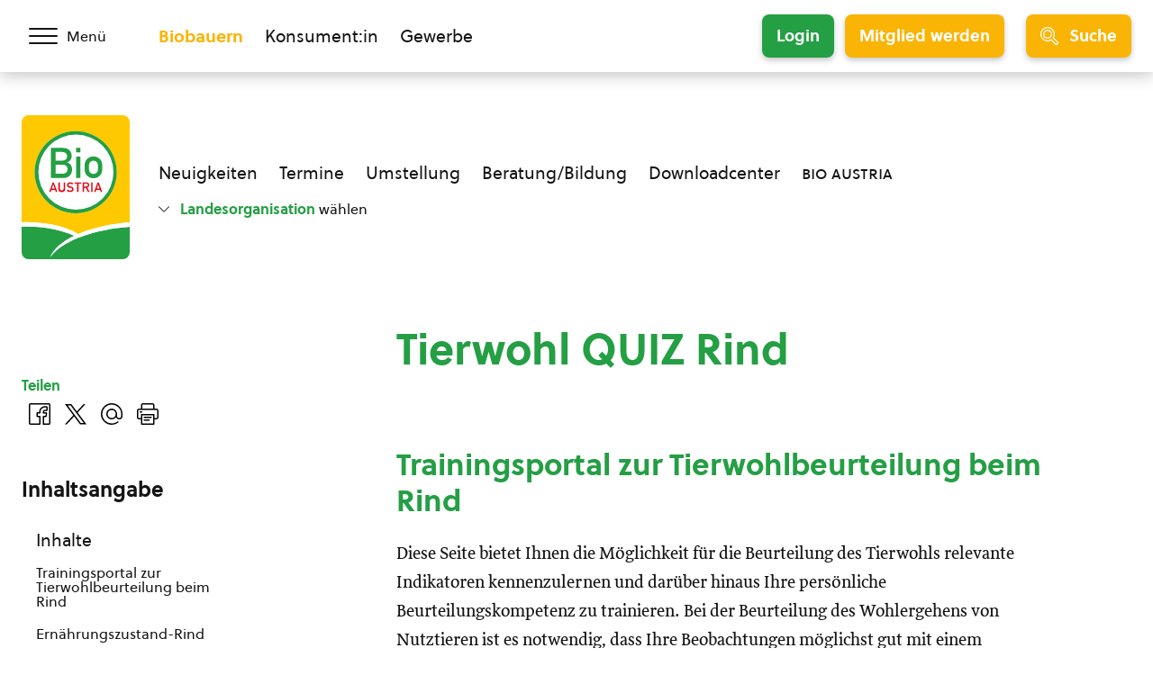

--- FILE ---
content_type: text/html; charset=UTF-8
request_url: https://www.bio-austria.at/quiz-tierwohl-uebersicht/tierwohl-quiz/
body_size: 30226
content:
<!DOCTYPE html>
<html class="no-js" lang="de-DE">
<head><meta charset="UTF-8"><script>if(navigator.userAgent.match(/MSIE|Internet Explorer/i)||navigator.userAgent.match(/Trident\/7\..*?rv:11/i)){var href=document.location.href;if(!href.match(/[?&]nowprocket/)){if(href.indexOf("?")==-1){if(href.indexOf("#")==-1){document.location.href=href+"?nowprocket=1"}else{document.location.href=href.replace("#","?nowprocket=1#")}}else{if(href.indexOf("#")==-1){document.location.href=href+"&nowprocket=1"}else{document.location.href=href.replace("#","&nowprocket=1#")}}}}</script><script>(()=>{class RocketLazyLoadScripts{constructor(){this.v="1.2.6",this.triggerEvents=["keydown","mousedown","mousemove","touchmove","touchstart","touchend","wheel"],this.userEventHandler=this.t.bind(this),this.touchStartHandler=this.i.bind(this),this.touchMoveHandler=this.o.bind(this),this.touchEndHandler=this.h.bind(this),this.clickHandler=this.u.bind(this),this.interceptedClicks=[],this.interceptedClickListeners=[],this.l(this),window.addEventListener("pageshow",(t=>{this.persisted=t.persisted,this.everythingLoaded&&this.m()})),this.CSPIssue=sessionStorage.getItem("rocketCSPIssue"),document.addEventListener("securitypolicyviolation",(t=>{this.CSPIssue||"script-src-elem"!==t.violatedDirective||"data"!==t.blockedURI||(this.CSPIssue=!0,sessionStorage.setItem("rocketCSPIssue",!0))})),document.addEventListener("DOMContentLoaded",(()=>{this.k()})),this.delayedScripts={normal:[],async:[],defer:[]},this.trash=[],this.allJQueries=[]}p(t){document.hidden?t.t():(this.triggerEvents.forEach((e=>window.addEventListener(e,t.userEventHandler,{passive:!0}))),window.addEventListener("touchstart",t.touchStartHandler,{passive:!0}),window.addEventListener("mousedown",t.touchStartHandler),document.addEventListener("visibilitychange",t.userEventHandler))}_(){this.triggerEvents.forEach((t=>window.removeEventListener(t,this.userEventHandler,{passive:!0}))),document.removeEventListener("visibilitychange",this.userEventHandler)}i(t){"HTML"!==t.target.tagName&&(window.addEventListener("touchend",this.touchEndHandler),window.addEventListener("mouseup",this.touchEndHandler),window.addEventListener("touchmove",this.touchMoveHandler,{passive:!0}),window.addEventListener("mousemove",this.touchMoveHandler),t.target.addEventListener("click",this.clickHandler),this.L(t.target,!0),this.S(t.target,"onclick","rocket-onclick"),this.C())}o(t){window.removeEventListener("touchend",this.touchEndHandler),window.removeEventListener("mouseup",this.touchEndHandler),window.removeEventListener("touchmove",this.touchMoveHandler,{passive:!0}),window.removeEventListener("mousemove",this.touchMoveHandler),t.target.removeEventListener("click",this.clickHandler),this.L(t.target,!1),this.S(t.target,"rocket-onclick","onclick"),this.M()}h(){window.removeEventListener("touchend",this.touchEndHandler),window.removeEventListener("mouseup",this.touchEndHandler),window.removeEventListener("touchmove",this.touchMoveHandler,{passive:!0}),window.removeEventListener("mousemove",this.touchMoveHandler)}u(t){t.target.removeEventListener("click",this.clickHandler),this.L(t.target,!1),this.S(t.target,"rocket-onclick","onclick"),this.interceptedClicks.push(t),t.preventDefault(),t.stopPropagation(),t.stopImmediatePropagation(),this.M()}O(){window.removeEventListener("touchstart",this.touchStartHandler,{passive:!0}),window.removeEventListener("mousedown",this.touchStartHandler),this.interceptedClicks.forEach((t=>{t.target.dispatchEvent(new MouseEvent("click",{view:t.view,bubbles:!0,cancelable:!0}))}))}l(t){EventTarget.prototype.addEventListenerWPRocketBase=EventTarget.prototype.addEventListener,EventTarget.prototype.addEventListener=function(e,i,o){"click"!==e||t.windowLoaded||i===t.clickHandler||t.interceptedClickListeners.push({target:this,func:i,options:o}),(this||window).addEventListenerWPRocketBase(e,i,o)}}L(t,e){this.interceptedClickListeners.forEach((i=>{i.target===t&&(e?t.removeEventListener("click",i.func,i.options):t.addEventListener("click",i.func,i.options))})),t.parentNode!==document.documentElement&&this.L(t.parentNode,e)}D(){return new Promise((t=>{this.P?this.M=t:t()}))}C(){this.P=!0}M(){this.P=!1}S(t,e,i){t.hasAttribute&&t.hasAttribute(e)&&(event.target.setAttribute(i,event.target.getAttribute(e)),event.target.removeAttribute(e))}t(){this._(this),"loading"===document.readyState?document.addEventListener("DOMContentLoaded",this.R.bind(this)):this.R()}k(){let t=[];document.querySelectorAll("script[type=rocketlazyloadscript][data-rocket-src]").forEach((e=>{let i=e.getAttribute("data-rocket-src");if(i&&!i.startsWith("data:")){0===i.indexOf("//")&&(i=location.protocol+i);try{const o=new URL(i).origin;o!==location.origin&&t.push({src:o,crossOrigin:e.crossOrigin||"module"===e.getAttribute("data-rocket-type")})}catch(t){}}})),t=[...new Map(t.map((t=>[JSON.stringify(t),t]))).values()],this.T(t,"preconnect")}async R(){this.lastBreath=Date.now(),this.j(this),this.F(this),this.I(),this.W(),this.q(),await this.A(this.delayedScripts.normal),await this.A(this.delayedScripts.defer),await this.A(this.delayedScripts.async);try{await this.U(),await this.H(this),await this.J()}catch(t){console.error(t)}window.dispatchEvent(new Event("rocket-allScriptsLoaded")),this.everythingLoaded=!0,this.D().then((()=>{this.O()})),this.N()}W(){document.querySelectorAll("script[type=rocketlazyloadscript]").forEach((t=>{t.hasAttribute("data-rocket-src")?t.hasAttribute("async")&&!1!==t.async?this.delayedScripts.async.push(t):t.hasAttribute("defer")&&!1!==t.defer||"module"===t.getAttribute("data-rocket-type")?this.delayedScripts.defer.push(t):this.delayedScripts.normal.push(t):this.delayedScripts.normal.push(t)}))}async B(t){if(await this.G(),!0!==t.noModule||!("noModule"in HTMLScriptElement.prototype))return new Promise((e=>{let i;function o(){(i||t).setAttribute("data-rocket-status","executed"),e()}try{if(navigator.userAgent.indexOf("Firefox/")>0||""===navigator.vendor||this.CSPIssue)i=document.createElement("script"),[...t.attributes].forEach((t=>{let e=t.nodeName;"type"!==e&&("data-rocket-type"===e&&(e="type"),"data-rocket-src"===e&&(e="src"),i.setAttribute(e,t.nodeValue))})),t.text&&(i.text=t.text),i.hasAttribute("src")?(i.addEventListener("load",o),i.addEventListener("error",(function(){i.setAttribute("data-rocket-status","failed-network"),e()})),setTimeout((()=>{i.isConnected||e()}),1)):(i.text=t.text,o()),t.parentNode.replaceChild(i,t);else{const i=t.getAttribute("data-rocket-type"),s=t.getAttribute("data-rocket-src");i?(t.type=i,t.removeAttribute("data-rocket-type")):t.removeAttribute("type"),t.addEventListener("load",o),t.addEventListener("error",(i=>{this.CSPIssue&&i.target.src.startsWith("data:")?(console.log("WPRocket: data-uri blocked by CSP -> fallback"),t.removeAttribute("src"),this.B(t).then(e)):(t.setAttribute("data-rocket-status","failed-network"),e())})),s?(t.removeAttribute("data-rocket-src"),t.src=s):t.src="data:text/javascript;base64,"+window.btoa(unescape(encodeURIComponent(t.text)))}}catch(i){t.setAttribute("data-rocket-status","failed-transform"),e()}}));t.setAttribute("data-rocket-status","skipped")}async A(t){const e=t.shift();return e&&e.isConnected?(await this.B(e),this.A(t)):Promise.resolve()}q(){this.T([...this.delayedScripts.normal,...this.delayedScripts.defer,...this.delayedScripts.async],"preload")}T(t,e){var i=document.createDocumentFragment();t.forEach((t=>{const o=t.getAttribute&&t.getAttribute("data-rocket-src")||t.src;if(o&&!o.startsWith("data:")){const s=document.createElement("link");s.href=o,s.rel=e,"preconnect"!==e&&(s.as="script"),t.getAttribute&&"module"===t.getAttribute("data-rocket-type")&&(s.crossOrigin=!0),t.crossOrigin&&(s.crossOrigin=t.crossOrigin),t.integrity&&(s.integrity=t.integrity),i.appendChild(s),this.trash.push(s)}})),document.head.appendChild(i)}j(t){let e={};function i(i,o){return e[o].eventsToRewrite.indexOf(i)>=0&&!t.everythingLoaded?"rocket-"+i:i}function o(t,o){!function(t){e[t]||(e[t]={originalFunctions:{add:t.addEventListener,remove:t.removeEventListener},eventsToRewrite:[]},t.addEventListener=function(){arguments[0]=i(arguments[0],t),e[t].originalFunctions.add.apply(t,arguments)},t.removeEventListener=function(){arguments[0]=i(arguments[0],t),e[t].originalFunctions.remove.apply(t,arguments)})}(t),e[t].eventsToRewrite.push(o)}function s(e,i){let o=e[i];e[i]=null,Object.defineProperty(e,i,{get:()=>o||function(){},set(s){t.everythingLoaded?o=s:e["rocket"+i]=o=s}})}o(document,"DOMContentLoaded"),o(window,"DOMContentLoaded"),o(window,"load"),o(window,"pageshow"),o(document,"readystatechange"),s(document,"onreadystatechange"),s(window,"onload"),s(window,"onpageshow");try{Object.defineProperty(document,"readyState",{get:()=>t.rocketReadyState,set(e){t.rocketReadyState=e},configurable:!0}),document.readyState="loading"}catch(t){console.log("WPRocket DJE readyState conflict, bypassing")}}F(t){let e;function i(e){return t.everythingLoaded?e:e.split(" ").map((t=>"load"===t||0===t.indexOf("load.")?"rocket-jquery-load":t)).join(" ")}function o(o){function s(t){const e=o.fn[t];o.fn[t]=o.fn.init.prototype[t]=function(){return this[0]===window&&("string"==typeof arguments[0]||arguments[0]instanceof String?arguments[0]=i(arguments[0]):"object"==typeof arguments[0]&&Object.keys(arguments[0]).forEach((t=>{const e=arguments[0][t];delete arguments[0][t],arguments[0][i(t)]=e}))),e.apply(this,arguments),this}}o&&o.fn&&!t.allJQueries.includes(o)&&(o.fn.ready=o.fn.init.prototype.ready=function(e){return t.domReadyFired?e.bind(document)(o):document.addEventListener("rocket-DOMContentLoaded",(()=>e.bind(document)(o))),o([])},s("on"),s("one"),t.allJQueries.push(o)),e=o}o(window.jQuery),Object.defineProperty(window,"jQuery",{get:()=>e,set(t){o(t)}})}async H(t){const e=document.querySelector("script[data-webpack]");e&&(await async function(){return new Promise((t=>{e.addEventListener("load",t),e.addEventListener("error",t)}))}(),await t.K(),await t.H(t))}async U(){this.domReadyFired=!0;try{document.readyState="interactive"}catch(t){}await this.G(),document.dispatchEvent(new Event("rocket-readystatechange")),await this.G(),document.rocketonreadystatechange&&document.rocketonreadystatechange(),await this.G(),document.dispatchEvent(new Event("rocket-DOMContentLoaded")),await this.G(),window.dispatchEvent(new Event("rocket-DOMContentLoaded"))}async J(){try{document.readyState="complete"}catch(t){}await this.G(),document.dispatchEvent(new Event("rocket-readystatechange")),await this.G(),document.rocketonreadystatechange&&document.rocketonreadystatechange(),await this.G(),window.dispatchEvent(new Event("rocket-load")),await this.G(),window.rocketonload&&window.rocketonload(),await this.G(),this.allJQueries.forEach((t=>t(window).trigger("rocket-jquery-load"))),await this.G();const t=new Event("rocket-pageshow");t.persisted=this.persisted,window.dispatchEvent(t),await this.G(),window.rocketonpageshow&&window.rocketonpageshow({persisted:this.persisted}),this.windowLoaded=!0}m(){document.onreadystatechange&&document.onreadystatechange(),window.onload&&window.onload(),window.onpageshow&&window.onpageshow({persisted:this.persisted})}I(){const t=new Map;document.write=document.writeln=function(e){const i=document.currentScript;i||console.error("WPRocket unable to document.write this: "+e);const o=document.createRange(),s=i.parentElement;let n=t.get(i);void 0===n&&(n=i.nextSibling,t.set(i,n));const c=document.createDocumentFragment();o.setStart(c,0),c.appendChild(o.createContextualFragment(e)),s.insertBefore(c,n)}}async G(){Date.now()-this.lastBreath>45&&(await this.K(),this.lastBreath=Date.now())}async K(){return document.hidden?new Promise((t=>setTimeout(t))):new Promise((t=>requestAnimationFrame(t)))}N(){this.trash.forEach((t=>t.remove()))}static run(){const t=new RocketLazyLoadScripts;t.p(t)}}RocketLazyLoadScripts.run()})();</script>
    
    <meta name="viewport" content="width=device-width, initial-scale=1, maximum-scale=1" >
    <link rel="profile" href="https://gmpg.org/xfn/11">
    <meta name='robots' content='index, follow, max-image-preview:large, max-snippet:-1, max-video-preview:-1' />
	<style>img:is([sizes="auto" i], [sizes^="auto," i]) { contain-intrinsic-size: 3000px 1500px }</style>
	<link rel="preload" href="https://cdn.bio-austria.at/app/themes/bioaustria/dist/fonts/Soleil-Regular.woff2" as="font" type="font/woff2" crossorigin>
	<!-- This site is optimized with the Yoast SEO plugin v26.7 - https://yoast.com/wordpress/plugins/seo/ -->
	<title>Tierwohl QUIZ Rind - BIO AUSTRIA</title>
	<meta name="description" content="Trainingsportal zur Tierwohlbeurteilung beim Rind Diese Seite bietet Ihnen die Möglichkeit für die Beurteilung des Tierwohls relevante Indikatoren" />
	<link rel="canonical" href="https://www.bio-austria.at/quiz-tierwohl-uebersicht/tierwohl-quiz/" />
	<meta property="og:locale" content="de_DE" />
	<meta property="og:type" content="article" />
	<meta property="og:title" content="Tierwohl QUIZ Rind - BIO AUSTRIA" />
	<meta property="og:description" content="Trainingsportal zur Tierwohlbeurteilung beim Rind Diese Seite bietet Ihnen die Möglichkeit für die Beurteilung des Tierwohls relevante Indikatoren" />
	<meta property="og:url" content="https://www.bio-austria.at/quiz-tierwohl-uebersicht/tierwohl-quiz/" />
	<meta property="og:site_name" content="BIO AUSTRIA" />
	<meta property="article:publisher" content="https://www.facebook.com/BioAustria" />
	<meta property="article:modified_time" content="2021-02-18T13:31:06+00:00" />
	<meta property="og:image" content="https://cdn.bio-austria.at/app/uploads/VS_OK_06-300x225.jpg" />
	<meta name="twitter:card" content="summary_large_image" />
	<meta name="twitter:site" content="@BioAustria" />
	<script type="application/ld+json" class="yoast-schema-graph">{"@context":"https://schema.org","@graph":[{"@type":"WebPage","@id":"https://www.bio-austria.at/quiz-tierwohl-uebersicht/tierwohl-quiz/","url":"https://www.bio-austria.at/quiz-tierwohl-uebersicht/tierwohl-quiz/","name":"Tierwohl QUIZ Rind - BIO AUSTRIA","isPartOf":{"@id":"https://www.bio-austria.at/#website"},"primaryImageOfPage":{"@id":"https://www.bio-austria.at/quiz-tierwohl-uebersicht/tierwohl-quiz/#primaryimage"},"image":{"@id":"https://www.bio-austria.at/quiz-tierwohl-uebersicht/tierwohl-quiz/#primaryimage"},"thumbnailUrl":"https://cdn.bio-austria.at/app/uploads/VS_OK_06-300x225.jpg","datePublished":"2017-02-07T11:33:22+00:00","dateModified":"2021-02-18T13:31:06+00:00","description":"Trainingsportal zur Tierwohlbeurteilung beim Rind Diese Seite bietet Ihnen die Möglichkeit für die Beurteilung des Tierwohls relevante Indikatoren","breadcrumb":{"@id":"https://www.bio-austria.at/quiz-tierwohl-uebersicht/tierwohl-quiz/#breadcrumb"},"inLanguage":"de-DE","potentialAction":[{"@type":"ReadAction","target":["https://www.bio-austria.at/quiz-tierwohl-uebersicht/tierwohl-quiz/"]}]},{"@type":"ImageObject","inLanguage":"de-DE","@id":"https://www.bio-austria.at/quiz-tierwohl-uebersicht/tierwohl-quiz/#primaryimage","url":"https://cdn.bio-austria.at/app/uploads/VS_OK_06-300x225.jpg","contentUrl":"https://cdn.bio-austria.at/app/uploads/VS_OK_06-300x225.jpg"},{"@type":"BreadcrumbList","@id":"https://www.bio-austria.at/quiz-tierwohl-uebersicht/tierwohl-quiz/#breadcrumb","itemListElement":[{"@type":"ListItem","position":1,"name":"Startseite","item":"https://www.bio-austria.at/"},{"@type":"ListItem","position":2,"name":"Quiz &#8211; Tierwohl &#8211; Übersicht","item":"https://www.bio-austria.at/quiz-tierwohl-uebersicht/"},{"@type":"ListItem","position":3,"name":"Tierwohl QUIZ Rind"}]},{"@type":"WebSite","@id":"https://www.bio-austria.at/#website","url":"https://www.bio-austria.at/","name":"BIO AUSTRIA","description":"","publisher":{"@id":"https://www.bio-austria.at/#organization"},"potentialAction":[{"@type":"SearchAction","target":{"@type":"EntryPoint","urlTemplate":"https://www.bio-austria.at/?s={search_term_string}"},"query-input":{"@type":"PropertyValueSpecification","valueRequired":true,"valueName":"search_term_string"}}],"inLanguage":"de-DE"},{"@type":"Organization","@id":"https://www.bio-austria.at/#organization","name":"BIO AUSTRIA","url":"https://www.bio-austria.at/","logo":{"@type":"ImageObject","inLanguage":"de-DE","@id":"https://www.bio-austria.at/#/schema/logo/image/","url":"","contentUrl":"","caption":"BIO AUSTRIA"},"image":{"@id":"https://www.bio-austria.at/#/schema/logo/image/"},"sameAs":["https://www.facebook.com/BioAustria","https://x.com/BioAustria","https://www.instagram.com/bio_austria/","https://www.youtube.com/user/BioAustria"]}]}</script>
	<!-- / Yoast SEO plugin. -->


<link rel='dns-prefetch' href='//www.google.com' />
<link rel='dns-prefetch' href='//cdn.bio-austria.at' />

<link href='https://cdn.bio-austria.at' rel='preconnect' />
<link rel="alternate" type="application/rss+xml" title="BIO AUSTRIA &raquo; Feed" href="https://www.bio-austria.at/feed/" />
<link rel="alternate" type="text/calendar" title="BIO AUSTRIA &raquo; iCal Feed" href="https://www.bio-austria.at/events/?ical=1" />
<link rel="icon" href="https://cdn.bio-austria.at/app/themes/bioaustria/dist/favicon/favicon.ico" sizes="any"><link rel="icon" href="https://cdn.bio-austria.at/app/themes/bioaustria/dist/favicon/icon.svg" type="image/svg+xml"><link rel="apple-touch-icon" href="https://cdn.bio-austria.at/app/themes/bioaustria/dist/favicon/apple-touch-icon.png"><link rel="manifest" href="/app/themes/bioaustria/dist/favicon/manifest.json" crossOrigin="use-credentials"><style id='safe-svg-svg-icon-style-inline-css' type='text/css'>
.safe-svg-cover{text-align:center}.safe-svg-cover .safe-svg-inside{display:inline-block;max-width:100%}.safe-svg-cover svg{fill:currentColor;height:100%;max-height:100%;max-width:100%;width:100%}

</style>
<link data-minify="1" rel='stylesheet' id='eeb-css-frontend-css' href='https://cdn.bio-austria.at/app/cache/min/1/app/plugins/email-encoder-bundle/assets/css/style.css?ver=1768226333' type='text/css' media='all' />
<link rel='stylesheet' id='search-filter-plugin-styles-css' href='https://cdn.bio-austria.at/app/plugins/search-filter-pro/public/assets/css/search-filter.min.css?ver=2.5.21' type='text/css' media='all' />
<link rel='stylesheet' id='wp-members-css' href='https://cdn.bio-austria.at/app/plugins/wp-members/assets/css/forms/generic-no-float.min.css?ver=3.5.5.1' type='text/css' media='all' />
<link data-minify="1" rel='stylesheet' id='borlabs-cookie-css' href='https://cdn.bio-austria.at/app/cache/min/1/app/cache/borlabs-cookie/borlabs-cookie_1_de.css?ver=1765292077' type='text/css' media='all' />
<link data-minify="1" rel='stylesheet' id='woda-main-css' href='https://cdn.bio-austria.at/app/cache/min/1/app/themes/bioaustria/dist/css/main-_k1EzWTc.css?ver=1768228169' type='text/css' media='all' />
<link data-minify="1" rel='stylesheet' id='woda-print-css' href='https://cdn.bio-austria.at/app/cache/min/1/app/themes/bioaustria/dist/css/print-DRNN1xWj.css?ver=1765292077' type='text/css' media='all' />
<link data-minify="1" rel='stylesheet' id='woda-lightgallery-bundle-css' href='https://cdn.bio-austria.at/app/cache/min/1/app/themes/bioaustria/dist/css/lightgallery-bundle-CM32MK7W.css?ver=1765292079' type='text/css' media='all' />
<meta name="sentry-trace" content="770c5ad9f54c4d809ff9386780b6b9d5-91c3c62d04e548e3-0" />
<meta name="traceparent" content="" />
<meta name="baggage" content="sentry-trace_id=770c5ad9f54c4d809ff9386780b6b9d5,sentry-sample_rate=0.05,sentry-transaction=%2F%7Bpagename%7D,sentry-public_key=0cc6c880c3da5ea6b724ec9a3f3c20e2,sentry-org_id=4508081900224512,sentry-release=1.0.0,sentry-environment=production,sentry-sampled=false,sentry-sample_rand=0.689358" />
<script type="text/javascript" defer data-domain='bio-austria.at' data-api='https://www.bio-austria.at/wp-json/1abc85/v1/b55b/4540de5e' data-cfasync='false' src="//cdn.bio-austria.at/app/uploads/a40bcfc90c/d43684ed.js?ver=1769002203" id="plausible-analytics-js"></script>
<script type="text/javascript" id="plausible-analytics-js-after">
/* <![CDATA[ */
window.plausible = window.plausible || function() { (window.plausible.q = window.plausible.q || []).push(arguments) }
/* ]]> */
</script>
<script type="text/javascript" src="https://cdn.bio-austria.at/wp/wp-includes/js/jquery/jquery.min.js?ver=3.7.1" id="jquery-core-js"></script>
<script type="text/javascript" src="https://cdn.bio-austria.at/wp/wp-includes/js/jquery/jquery-migrate.min.js?ver=3.4.1" id="jquery-migrate-js" data-rocket-defer defer></script>
<script type="rocketlazyloadscript" data-minify="1" data-rocket-type="text/javascript" data-rocket-src="https://cdn.bio-austria.at/app/cache/min/1/app/plugins/email-encoder-bundle/assets/js/custom.js?ver=1768226334" id="eeb-js-frontend-js" data-rocket-defer defer></script>
<script type="text/javascript" id="search-filter-plugin-build-js-extra">
/* <![CDATA[ */
var SF_LDATA = {"ajax_url":"https:\/\/www.bio-austria.at\/wp\/wp-admin\/admin-ajax.php","home_url":"https:\/\/www.bio-austria.at\/","extensions":[]};
/* ]]> */
</script>
<script type="rocketlazyloadscript" data-rocket-type="text/javascript" data-rocket-src="https://cdn.bio-austria.at/app/plugins/search-filter-pro/public/assets/js/search-filter-build.min.js?ver=2.5.21" id="search-filter-plugin-build-js" data-rocket-defer defer></script>
<script type="rocketlazyloadscript" data-rocket-type="text/javascript" data-rocket-src="https://cdn.bio-austria.at/app/plugins/search-filter-pro/public/assets/js/chosen.jquery.min.js?ver=2.5.21" id="search-filter-plugin-chosen-js"></script>
<script type="text/javascript" id="borlabs-cookie-prioritize-js-extra">
/* <![CDATA[ */
var borlabsCookiePrioritized = {"domain":"www.bio-austria.at","path":"\/","version":"1","bots":"","optInJS":{"statistics":{"google-analytics":"[base64]"}}};
/* ]]> */
</script>
<script type="rocketlazyloadscript" data-rocket-type="text/javascript" data-rocket-src="https://cdn.bio-austria.at/app/plugins/borlabs-cookie/assets/javascript/borlabs-cookie-prioritize.min.js?ver=2.3.5" id="borlabs-cookie-prioritize-js" data-rocket-defer defer></script>
<link rel="https://api.w.org/" href="https://www.bio-austria.at/wp-json/" /><link rel="alternate" title="JSON" type="application/json" href="https://www.bio-austria.at/wp-json/wp/v2/pages/30543" /><link rel="EditURI" type="application/rsd+xml" title="RSD" href="https://www.bio-austria.at/wp/xmlrpc.php?rsd" />
<link rel='shortlink' href='https://www.bio-austria.at/?p=30543' />
<link rel="alternate" title="oEmbed (JSON)" type="application/json+oembed" href="https://www.bio-austria.at/wp-json/oembed/1.0/embed?url=https%3A%2F%2Fwww.bio-austria.at%2Fquiz-tierwohl-uebersicht%2Ftierwohl-quiz%2F" />
<link rel="alternate" title="oEmbed (XML)" type="text/xml+oembed" href="https://www.bio-austria.at/wp-json/oembed/1.0/embed?url=https%3A%2F%2Fwww.bio-austria.at%2Fquiz-tierwohl-uebersicht%2Ftierwohl-quiz%2F&#038;format=xml" />
<meta name="tec-api-version" content="v1"><meta name="tec-api-origin" content="https://www.bio-austria.at"><link rel="alternate" href="https://www.bio-austria.at/wp-json/tribe/events/v1/" /><style>@font-face{font-family:'Arsilon';src:url("https://cdn.bio-austria.at/app/themes/bioaustria/dist/fonts/Arsilon.woff2")format("woff2"),url("https://cdn.bio-austria.at/app/themes/bioaustria/dist/fonts/Arsilon.woff")format("woff");font-weight:400;font-display:swap;}
@font-face{font-family:'Sirba';src:url("https://cdn.bio-austria.at/app/themes/bioaustria/dist/fonts/Sirba-Black.woff2")format("woff2"),url("https://cdn.bio-austria.at/app/themes/bioaustria/dist/fonts/Sirba-Black.woff")format("woff");font-weight:900;font-display:swap;}
@font-face{font-family:'Sirba';src:url("https://cdn.bio-austria.at/app/themes/bioaustria/dist/fonts/Sirba-Bold.woff2")format("woff2"),url("https://cdn.bio-austria.at/app/themes/bioaustria/dist/fonts/Sirba-Bold.woff")format("woff");font-weight:700;font-display:swap;}
@font-face{font-family:'Sirba';src:url("https://cdn.bio-austria.at/app/themes/bioaustria/dist/fonts/Sirba-Italic.woff2")format("woff2"),url("https://cdn.bio-austria.at/app/themes/bioaustria/dist/fonts/Sirba-Italic.woff")format("woff");font-weight:400;font-style:italic;font-display:swap;}
@font-face{font-family:'Sirba';src:url("https://cdn.bio-austria.at/app/themes/bioaustria/dist/fonts/Sirba-Regular.woff2")format("woff2"),url("https://cdn.bio-austria.at/app/themes/bioaustria/dist/fonts/Sirba-Regular.woff")format("woff");font-weight:400;font-display:swap;}
@font-face{font-family:'Soleil';src:url("https://cdn.bio-austria.at/app/themes/bioaustria/dist/fonts/Soleil-Bold.woff2")format("woff2"),url("https://cdn.bio-austria.at/app/themes/bioaustria/dist/fonts/Soleil-Bold.woff")format("woff");font-weight:700;font-display:swap;}
@font-face{font-family:'Soleil';src:url("https://cdn.bio-austria.at/app/themes/bioaustria/dist/fonts/Soleil-Extrabold.woff2")format("woff2"),url("https://cdn.bio-austria.at/app/themes/bioaustria/dist/fonts/Soleil-Extrabold.woff")format("woff");font-weight:800;font-display:swap;}
@font-face{font-family:'Soleil';src:url("https://cdn.bio-austria.at/app/themes/bioaustria/dist/fonts/Soleil-Italic.woff2")format("woff2"),url("https://cdn.bio-austria.at/app/themes/bioaustria/dist/fonts/Soleil-Italic.woff")format("woff");font-weight:400;font-style:italic;font-display:swap;}
@font-face{font-family:'Soleil';src:url("https://cdn.bio-austria.at/app/themes/bioaustria/dist/fonts/Soleil-Regular.woff2")format("woff2"),url("https://cdn.bio-austria.at/app/themes/bioaustria/dist/fonts/Soleil-Regular.woff")format("woff");font-weight:400;font-display:swap;}
@font-face{font-family:'lg';src:url("https://cdn.bio-austria.at/app/themes/bioaustria/dist/fonts/lg.woff")format("woff"),url("https://cdn.bio-austria.at/app/themes/bioaustria/dist/fonts/lg.ttf")format("truetype");font-weight:400;font-display:swap;}</style><noscript><style id="rocket-lazyload-nojs-css">.rll-youtube-player, [data-lazy-src]{display:none !important;}</style></noscript></head>
<body class="page-template-default page page-id-30543 page-child parent-pageid-64101 wp-embed-responsive tribe-no-js domain-bauern">
    <div id="root">
                        <header class="header">
            <div id="header-main" class="header__top">
                <div class="header__container header__container--top container">
                    <div class="header__left">
                        <div class="header__menu-toggle">
                            <button id="main-menu-toggle" class="menu-toggle menu-toggle--menu" aria-label="Menü öffnen/schließen">
                                <span class="menu-toggle__hamburger">
                                    <span></span>
                                </span>
                                    <span class="menu-toggle__label">
                                    <span>Menü</span>
                                    <span>Schließen</span>
                                </span>
                            </button>
                        </div>
                    </div>
                    <div class="header__mid">
                        <div class="header__split">
                                    <ul  class="nav-menu">
            <li class="current-menu-item">
                <a
                    href="https://www.bio-austria.at/bio-bauern/"
                    aria-label="Zum Biobauern Bereich wechseln"
                >Biobauern</a>
            </li>
            <li class="">
                <a
                    href="https://www.bio-austria.at/bio-konsument/"
                    aria-label="Zum Konsument:innen Bereich wechseln"
                >Konsument:in</a>
            </li>
            <li class="">
                <a
                    href="https://www.bio-austria.at/bio-partner/"
                    aria-label="Zum Bereich für Gewerbe wechseln"
                >Gewerbe</a>
            </li>
        </ul>
                                                                    <div class="header__login-registration">
                                                                            <a
                                            href="https://www.bio-austria.at/bio-bauern/login/?redirect_to=https%3A%2F%2Fwww.bio-austria.at%2Fquiz-tierwohl-uebersicht%2Ftierwohl-quiz"
                                            class="button button--green button--login button--md"
                                        >Login</a>
                                        <a
                                            href="https://www.bio-austria.at/bio-bauern/umstellung/nutzen/?redirect_to=https%3A%2F%2Fwww.bio-austria.at%2Fquiz-tierwohl-uebersicht%2Ftierwohl-quiz"
                                            class="button button--yellow button--registration button--md"
                                        >Mitglied werden</a>
                                                                    </div>
                                                    </div>
                    </div>
                    <div class="header__right">
                        <div class="header__search-toggle">
                            <button id="search-toggle" class="menu-toggle menu-toggle--search button button--yellow button--icon button--md">
                                        <i  class="icon button__icon"><svg version="1.1" id="Layer_1" xmlns="http://www.w3.org/2000/svg" x="0" y="0" viewBox="0 0 24 24" xml:space="preserve"><path d="M9.608 15.522a5.92 5.92 0 01-5.914-5.914 5.92 5.92 0 015.914-5.914 5.92 5.92 0 015.914 5.914 5.92 5.92 0 01-5.914 5.914zm0-10.328c-2.434 0-4.414 1.98-4.414 4.414s1.98 4.414 4.414 4.414 4.414-1.98 4.414-4.414-1.98-4.414-4.414-4.414z"/><path d="M21.411 24.006c-.694 0-1.345-.27-1.835-.76l-5.264-5.264a9.553 9.553 0 01-6.706 1.022 9.537 9.537 0 01-6.058-4.165C-1.336 10.396-.068 4.436 4.374 1.552A9.551 9.551 0 019.589.006a9.581 9.581 0 018.07 4.372 9.666 9.666 0 01.319 9.933l5.267 5.265c.49.49.76 1.142.76 1.835 0 .694-.271 1.345-.76 1.835s-1.141.76-1.834.76zm-6.986-7.721c.2 0 .389.078.531.22l5.68 5.68c.207.207.482.321.775.321a1.093 1.093 0 00.774-1.87l-5.648-5.646a.751.751 0 01-.134-.972 8.113 8.113 0 00-.001-8.824A8.049 8.049 0 0011.29 1.68a8.062 8.062 0 00-6.1 1.13C3.378 3.987 2.131 5.803 1.68 7.923s-.051 4.286 1.126 6.099a8.049 8.049 0 005.112 3.514 8.059 8.059 0 006.1-1.13.743.743 0 01.407-.121z"/></svg></i>
                                        <span class="menu-toggle__label">Suche</span>
                            </button>
                        </div>
                                                    <div class="header__mobile-login-registration">
                                                                    <span>
                                        <a
                                            href="https://www.bio-austria.at/bio-bauern/umstellung/nutzen/?redirect_to=https%3A%2F%2Fwww.bio-austria.at%2Fquiz-tierwohl-uebersicht%2Ftierwohl-quiz"
                                            class="button button--yellow button--registration button--sm button--no-shadow"
                                        >Mitglied werden</a></span>
                                    <span>
                                        <a
                                            href="https://www.bio-austria.at/bio-bauern/login/?redirect_to=https%3A%2F%2Fwww.bio-austria.at%2Fquiz-tierwohl-uebersicht%2Ftierwohl-quiz"
                                            class="button button--green button--login button--sm button--no-shadow"
                                        >Login</a></span>
                                                            </div>
                                                <span class="header__slogan"><span>Bio,</span>
<span>regional, </span>
<span>sicher.</span></span>                                <a  class="logo header__logo header__logo--top" href="https://www.bio-austria.at/bio-bauern/">
                        <img
                src="https://cdn.bio-austria.at/app/themes/bioaustria/dist/images/bio-austria-logo.svg"
                alt="Bio Austria Logo"
                width="60"
                height="80">
                </a>
                            </div>
                </div>
            </div>
            <div class="header__bottom">
                <div class="header__container header__container--bottom container">
                    <div class="header__left">
                                <a  class="logo header__logo header__logo--bottom" href="https://www.bio-austria.at/bio-bauern/">
                        <img
                src="https://cdn.bio-austria.at/app/themes/bioaustria/dist/images/bio-austria-logo.svg"
                alt="Bio Austria Logo"
                width="120"
                height="160">
                </a>
                            </div>
                    <div class="header__mid">
                        <div class="header__nav-wrap">
                            <ul id="menu-bauern-navigation" class="nav-menu nav-menu--primary"><li id="menu-item-87556" class="menu-item menu-item-type-post_type menu-item-object-page menu-item-87556"><a href="https://www.bio-austria.at/bio-bauern/neuigkeiten/">Neuigkeiten</a></li>
<li id="menu-item-87557" class="menu-item menu-item-type-post_type menu-item-object-page menu-item-87557"><a href="https://www.bio-austria.at/bio-bauern/termine/">Termine</a></li>
<li id="menu-item-87558" class="menu-item menu-item-type-post_type menu-item-object-page menu-item-87558"><a href="https://www.bio-austria.at/bio-bauern/umstellung/">Umstellung</a></li>
<li id="menu-item-87559" class="menu-item menu-item-type-post_type menu-item-object-page menu-item-87559"><a href="https://www.bio-austria.at/bio-bauern/beratung/">Beratung/Bildung</a></li>
<li id="menu-item-87560" class="menu-item menu-item-type-post_type menu-item-object-page menu-item-87560"><a href="https://www.bio-austria.at/bio-bauern/downloadcenter/">Downloadcenter</a></li>
<li id="menu-item-88284" class="menu-item menu-item-type-post_type menu-item-object-page menu-item-88284"><a href="https://www.bio-austria.at/bio-austria/"><span class="small-caps">BIO AUSTRIA</span></a></li>
</ul><ul id="menu-lo-burgenland" class="nav-menu nav-menu--secondary nav-menu--lo lo-select__elem lo-select__elem--bgld"><li id="menu-item-87689" class="menu-item menu-item-type-post_type menu-item-object-page menu-item-87689"><a href="https://www.bio-austria.at/bio-bauern/burgenland/">Burgenland</a></li>
<li id="menu-item-87611" class="menu-item menu-item-type-post_type menu-item-object-page menu-item-87611"><a href="https://www.bio-austria.at/bio-bauern/burgenland/regionale-neuigkeiten/">Neuigkeiten aus der Region</a></li>
<li id="menu-item-87610" class="menu-item menu-item-type-post_type menu-item-object-page menu-item-87610"><a href="https://www.bio-austria.at/bio-bauern/burgenland/regionale-termine/">Termine in der Region</a></li>
<li id="menu-item-92945" class="menu-item menu-item-type-custom menu-item-object-custom menu-item-92945"><a href="https://www.bio-austria.at/bio-bauern/burgenland/mitarbeiterinnen/">Landes-Team</a></li>
<li id="menu-item-87608" class="menu-item menu-item-type-post_type menu-item-object-page menu-item-87608"><a href="https://www.bio-austria.at/bio-bauern/burgenland/ueber-bio-austria-burgenland/">Über Uns</a></li>
</ul><ul id="menu-lo-kaernten" class="nav-menu nav-menu--secondary nav-menu--lo lo-select__elem lo-select__elem--ktn"><li id="menu-item-93886" class="menu-item menu-item-type-post_type menu-item-object-page menu-item-93886"><a href="https://www.bio-austria.at/bio-bauern/kaernten/">Kärnten</a></li>
<li id="menu-item-93884" class="menu-item menu-item-type-post_type menu-item-object-page menu-item-93884"><a href="https://www.bio-austria.at/bio-bauern/kaernten/regionale-neuigkeiten/">Neuigkeiten aus der Region</a></li>
<li id="menu-item-94407" class="menu-item menu-item-type-post_type menu-item-object-page menu-item-94407"><a href="https://www.bio-austria.at/bio-bauern/kaernten/regionale-termine/">Termine in der Region</a></li>
<li id="menu-item-94404" class="menu-item menu-item-type-post_type menu-item-object-page menu-item-94404"><a href="https://www.bio-austria.at/bio-bauern/kaernten/mitarbeiterinnen/">Landes-Team</a></li>
<li id="menu-item-94405" class="menu-item menu-item-type-post_type menu-item-object-page menu-item-94405"><a href="https://www.bio-austria.at/bio-bauern/kaernten/ueber-bio-austria-kaernten/">Über uns</a></li>
</ul><ul id="menu-lo-oberoesterreich-bauer-lo-oberoesterreich" class="nav-menu nav-menu--secondary nav-menu--lo lo-select__elem lo-select__elem--ooe"><li id="menu-item-94432" class="menu-item menu-item-type-post_type menu-item-object-page menu-item-94432"><a href="https://www.bio-austria.at/bio-bauern/oberoesterreich/">Oberösterreich</a></li>
<li id="menu-item-94430" class="menu-item menu-item-type-post_type menu-item-object-page menu-item-94430"><a href="https://www.bio-austria.at/bio-bauern/oberoesterreich/regionale-neuigkeiten/">Neuigkeiten aus der Region</a></li>
<li id="menu-item-94429" class="menu-item menu-item-type-post_type menu-item-object-page menu-item-94429"><a href="https://www.bio-austria.at/bio-bauern/oberoesterreich/regionale-termine/">Termine in der Region</a></li>
<li id="menu-item-94426" class="menu-item menu-item-type-post_type menu-item-object-page menu-item-94426"><a href="https://www.bio-austria.at/bio-bauern/oberoesterreich/mitarbeiterinnen/">Landes-Team</a></li>
<li id="menu-item-94427" class="menu-item menu-item-type-post_type menu-item-object-page menu-item-94427"><a href="https://www.bio-austria.at/bio-bauern/oberoesterreich/ueber-bio-austria-oberoesterreich/">Über uns</a></li>
</ul><ul id="menu-lo-salzburg-bauer-lo-salzburg" class="nav-menu nav-menu--secondary nav-menu--lo lo-select__elem lo-select__elem--sbg"><li id="menu-item-94493" class="menu-item menu-item-type-post_type menu-item-object-page menu-item-94493"><a href="https://www.bio-austria.at/bio-bauern/salzburg/">Salzburg</a></li>
<li id="menu-item-94498" class="menu-item menu-item-type-post_type menu-item-object-page menu-item-94498"><a href="https://www.bio-austria.at/bio-bauern/salzburg/regionale-neuigkeiten/">Neuigkeiten aus der Region</a></li>
<li id="menu-item-94497" class="menu-item menu-item-type-post_type menu-item-object-page menu-item-94497"><a href="https://www.bio-austria.at/bio-bauern/salzburg/regionale-termine/">Termine in der Region</a></li>
<li id="menu-item-94499" class="menu-item menu-item-type-post_type menu-item-object-page menu-item-94499"><a href="https://www.bio-austria.at/bio-bauern/salzburg/mitarbeiterinnen/">Landes-Team</a></li>
<li id="menu-item-94495" class="menu-item menu-item-type-post_type menu-item-object-page menu-item-94495"><a href="https://www.bio-austria.at/bio-bauern/salzburg/ueber-bio-austria-salzburg/">Über uns</a></li>
</ul><ul id="menu-lo-steiermark-bauer-lo-steiermark" class="nav-menu nav-menu--secondary nav-menu--lo lo-select__elem lo-select__elem--stmk"><li id="menu-item-96928" class="menu-item menu-item-type-post_type menu-item-object-page menu-item-96928"><a href="https://www.bio-austria.at/bio-bauern/steiermark/">Steiermark</a></li>
<li id="menu-item-96947" class="menu-item menu-item-type-post_type menu-item-object-page menu-item-96947"><a href="https://www.bio-austria.at/bio-bauern/steiermark/regionale-neuigkeiten/">Neuigkeiten aus der Region</a></li>
<li id="menu-item-96946" class="menu-item menu-item-type-post_type menu-item-object-page menu-item-96946"><a href="https://www.bio-austria.at/bio-bauern/steiermark/regionale-termine/">Termine in der Region</a></li>
<li id="menu-item-96948" class="menu-item menu-item-type-post_type menu-item-object-page menu-item-96948"><a href="https://www.bio-austria.at/bio-bauern/steiermark/mitarbeiterinnen/">Landes-Team</a></li>
<li id="menu-item-96949" class="menu-item menu-item-type-post_type menu-item-object-page menu-item-96949"><a href="https://www.bio-austria.at/bio-bauern/steiermark/ueber-bio-ernte-steiermark/">Über uns</a></li>
</ul><ul id="menu-lo-tirol-bauer-lo-tirol" class="nav-menu nav-menu--secondary nav-menu--lo lo-select__elem lo-select__elem--t"><li id="menu-item-96978" class="menu-item menu-item-type-post_type menu-item-object-page menu-item-96978"><a href="https://www.bio-austria.at/bio-bauern/tirol/">Tirol</a></li>
<li id="menu-item-96975" class="menu-item menu-item-type-post_type menu-item-object-page menu-item-96975"><a href="https://www.bio-austria.at/bio-bauern/tirol/regionale-neuigkeiten/">Neuigkeiten aus der Region</a></li>
<li id="menu-item-96974" class="menu-item menu-item-type-post_type menu-item-object-page menu-item-96974"><a href="https://www.bio-austria.at/bio-bauern/tirol/regionale-termine/">Termine in der Region</a></li>
<li id="menu-item-96973" class="menu-item menu-item-type-post_type menu-item-object-page menu-item-96973"><a href="https://www.bio-austria.at/bio-bauern/tirol/mitarbeiterinnen/">Landes-Team</a></li>
<li id="menu-item-96972" class="menu-item menu-item-type-post_type menu-item-object-page menu-item-96972"><a href="https://www.bio-austria.at/bio-bauern/tirol/ueber-bio-austria-tirol/">Über uns</a></li>
</ul><ul id="menu-lo-vorarlberg-bauer-lo-vorarlberg" class="nav-menu nav-menu--secondary nav-menu--lo lo-select__elem lo-select__elem--vbg"><li id="menu-item-97010" class="menu-item menu-item-type-post_type menu-item-object-page menu-item-97010"><a href="https://www.bio-austria.at/bio-bauern/vorarlberg/">Vorarlberg</a></li>
<li id="menu-item-97008" class="menu-item menu-item-type-post_type menu-item-object-page menu-item-97008"><a href="https://www.bio-austria.at/bio-bauern/vorarlberg/regionale-neuigkeiten/">Neuigkeiten aus der Region</a></li>
<li id="menu-item-97007" class="menu-item menu-item-type-post_type menu-item-object-page menu-item-97007"><a href="https://www.bio-austria.at/bio-bauern/vorarlberg/regionale-termine/">Termine in der Region</a></li>
<li id="menu-item-97006" class="menu-item menu-item-type-post_type menu-item-object-page menu-item-97006"><a href="https://www.bio-austria.at/bio-bauern/vorarlberg/mitarbeiterinnen/">Landes-Team</a></li>
<li id="menu-item-97009" class="menu-item menu-item-type-post_type menu-item-object-page menu-item-97009"><a href="https://www.bio-austria.at/bio-bauern/vorarlberg/ueber-bio-austria-vorarlberg/">Über uns</a></li>
</ul><ul id="menu-lo-niederoesterreich-bauer-lo-niederoesterreich" class="nav-menu nav-menu--secondary nav-menu--lo lo-select__elem lo-select__elem--noew"><li id="menu-item-94466" class="menu-item menu-item-type-post_type menu-item-object-page menu-item-94466"><a href="https://www.bio-austria.at/bio-bauern/niederoesterreich-wien/">Niederösterreich und Wien</a></li>
<li id="menu-item-94465" class="menu-item menu-item-type-post_type menu-item-object-page menu-item-94465"><a href="https://www.bio-austria.at/bio-bauern/niederoesterreich-wien/regionale-neuigkeiten/">Neuigkeiten aus der Region</a></li>
<li id="menu-item-94464" class="menu-item menu-item-type-post_type menu-item-object-page menu-item-94464"><a href="https://www.bio-austria.at/bio-bauern/niederoesterreich-wien/regionale-termine/">Regionale Termine</a></li>
<li id="menu-item-94461" class="menu-item menu-item-type-post_type menu-item-object-page menu-item-94461"><a href="https://www.bio-austria.at/bio-bauern/niederoesterreich-wien/mitarbeiterinnen/">Landes-Teams</a></li>
<li id="menu-item-94462" class="menu-item menu-item-type-post_type menu-item-object-page menu-item-94462"><a href="https://www.bio-austria.at/bio-bauern/niederoesterreich-wien/ueber-bio-austria-niederoesterreich-und-wien/">Über uns</a></li>
</ul>        <a  class="lo-select__open lo-select__elem lo-select__elem--disabled" href="#" data-lo-toggle="">
                    <i  class="icon"><svg version="1.1" id="Regular" xmlns="http://www.w3.org/2000/svg" x="0" y="0" viewBox="0 0 24 24" xml:space="preserve"><path d="M12 18.999c-.4 0-.776-.156-1.059-.438L.22 7.841A.745.745 0 010 7.31c0-.2.078-.389.22-.53a.744.744 0 011.06 0L12 17.499 22.72 6.78a.744.744 0 011.06 0 .744.744 0 010 1.06L13.06 18.56a1.487 1.487 0 01-1.06.439z"/></svg></i>
                    <span><span>Landesorganisation</span> wählen</span>
        </a>
                                </div>
                    </div>
                    <div class="header__right"></div>
                </div>
            </div>
        </header>
                <div id="lo-select"  class="lo-select">
            <div class="lo-select__box">
                <h3>Bitte wählen Sie Ihre Landesorganisation:</h3>
                <ul>
                    <li><a href="#" data-lo-select="bgld">Burgenland</a></li>
                    <li><a href="#" data-lo-select="ktn">Kärnten</a></li>
                    <li><a href="#" data-lo-select="noew">Niederösterreich & Wien</a></li>
                    <li><a href="#" data-lo-select="ooe">Oberösterreich</a></li>
                    <li><a href="#" data-lo-select="sbg">Salzburg</a></li>
                    <li><a href="#" data-lo-select="stmk">Steiermark</a></li>
                    <li><a href="#" data-lo-select="t">Tirol</a></li>
                    <li><a href="#" data-lo-select="vbg">Vorarlberg</a></li>
                </ul>
                <a href="#" class="lo-select__disable" data-lo-select="disabled">        <i  class="icon"><svg version="1.1" id="Layer_1" xmlns="http://www.w3.org/2000/svg" x="0" y="0" viewBox="0 0 24 24" xml:space="preserve"><path d="M12 23.998a.76.76 0 01-.75-.75c0-.413.337-.75.75-.75h.007c5.786 0 10.496-4.708 10.5-10.494.003-5.79-4.704-10.503-10.494-10.506a10.464 10.464 0 00-9.492 6H8.25a.75.75 0 010 1.5H.75a.75.75 0 01-.75-.75v-7.5a.75.75 0 011.5 0v5.461C3.588 2.437 7.624-.002 12.007-.002c6.624.004 12.004 5.39 12 12.007-.004 6.613-5.387 11.993-12 11.993H12z"/></svg></i>
        <span>Auswahl aufheben</span></a>
                <p><strong class="font-family-base">Info: </strong>Nach Ihrer Auswahl wird immer das Menü der jeweiligen Landesorganisation eingeblendet (auf Mobil links oben auf Menü klicken). Sie werden jetzt zur Startseite der Landesorganisation weitergeleitet, außer sie deaktivieren unten die entsprechende Option.</p>
                <div class="lo-select__checkbox">
                    <input id="lo-redirect" name="lo-redirect" class="lo-select__checkbox-input" type="checkbox" checked="true">
                    <label for="lo-redirect" class="lo-select__checkbox-label">Diesmal zur Startseite weiterleiten</label>
                </div>
                        <button  class="close-button lo-select__close close-button--white" data-lo-toggle="">        <i  class="icon"><svg xmlns="http://www.w3.org/2000/svg" viewBox="0 0 24 24"><path d="M14.3 12.179a.25.25 0 010-.354l9.263-9.262A1.5 1.5 0 0021.439.442L12.177 9.7a.25.25 0 01-.354 0L2.561.442A1.5 1.5 0 00.439 2.563L9.7 11.825a.25.25 0 010 .354L.439 21.442a1.5 1.5 0 002.122 2.121l9.262-9.263a.25.25 0 01.354 0l9.262 9.263a1.5 1.5 0 002.122-2.121z"/></svg></i>
        </button>
                    </div>
        </div>
                        <div id="search-bar" class="search-bar">
            <div class="search-bar__container">
                <div class="search-bar__form">
                            <div  class="search-form">
            <form role="search" method="get" class="search-form__form" action="https://www.bio-austria.at/suche/">
                <label>
                    <span class="screen-reader-text">Suche</span>
                    <input type="search" class="search-field" placeholder="Neuigkeiten, Termine, &nbsp;…" value="" name="_sf_s">
                            <i  class="icon"><svg version="1.1" id="Layer_1" xmlns="http://www.w3.org/2000/svg" x="0" y="0" viewBox="0 0 24 24" xml:space="preserve"><path d="M9.608 15.522a5.92 5.92 0 01-5.914-5.914 5.92 5.92 0 015.914-5.914 5.92 5.92 0 015.914 5.914 5.92 5.92 0 01-5.914 5.914zm0-10.328c-2.434 0-4.414 1.98-4.414 4.414s1.98 4.414 4.414 4.414 4.414-1.98 4.414-4.414-1.98-4.414-4.414-4.414z"/><path d="M21.411 24.006c-.694 0-1.345-.27-1.835-.76l-5.264-5.264a9.553 9.553 0 01-6.706 1.022 9.537 9.537 0 01-6.058-4.165C-1.336 10.396-.068 4.436 4.374 1.552A9.551 9.551 0 019.589.006a9.581 9.581 0 018.07 4.372 9.666 9.666 0 01.319 9.933l5.267 5.265c.49.49.76 1.142.76 1.835 0 .694-.271 1.345-.76 1.835s-1.141.76-1.834.76zm-6.986-7.721c.2 0 .389.078.531.22l5.68 5.68c.207.207.482.321.775.321a1.093 1.093 0 00.774-1.87l-5.648-5.646a.751.751 0 01-.134-.972 8.113 8.113 0 00-.001-8.824A8.049 8.049 0 0011.29 1.68a8.062 8.062 0 00-6.1 1.13C3.378 3.987 2.131 5.803 1.68 7.923s-.051 4.286 1.126 6.099a8.049 8.049 0 005.112 3.514 8.059 8.059 0 006.1-1.13.743.743 0 01.407-.121z"/></svg></i>
                        </label>
                <did style="display:none;">
                    <input type="hidden" value="bauern" name="d">
                </did>
                <input type="submit" class="search-submit" value="Finden">
            </form>
        </div>
                            <button class="search-bar__close" data-se-toggle>        <i  class="icon"><svg xmlns="http://www.w3.org/2000/svg" viewBox="0 0 24 24"><path d="M14.3 12.179a.25.25 0 010-.354l9.263-9.262A1.5 1.5 0 0021.439.442L12.177 9.7a.25.25 0 01-.354 0L2.561.442A1.5 1.5 0 00.439 2.563L9.7 11.825a.25.25 0 010 .354L.439 21.442a1.5 1.5 0 002.122 2.121l9.262-9.263a.25.25 0 01.354 0l9.262 9.263a1.5 1.5 0 002.122-2.121z"/></svg></i>
        </button>
                </div>
            </div>
        </div>
                        <div id="mobile-menu" class="mobile-menu">
            <div class="mobile-menu__domain-menu">
                        <ul  class="nav-menu nav-menu--nowrap">
            <li class="current-menu-item">
                <a
                    href="https://www.bio-austria.at/bio-bauern/"
                    aria-label="Zum Biobauern Bereich wechseln"
                >Biobauern</a>
            </li>
            <li class="">
                <a
                    href="https://www.bio-austria.at/bio-konsument/"
                    aria-label="Zum Konsument:innen Bereich wechseln"
                >Konsument:in</a>
            </li>
            <li class="">
                <a
                    href="https://www.bio-austria.at/bio-partner/"
                    aria-label="Zum Bereich für Gewerbe wechseln"
                >Gewerbe</a>
            </li>
        </ul>
                    </div>
            <div class="mobile-menu__scroll-container">
                <div class="mobile-menu__top">
                            <a  class="logo mobile-menu__logo" href="https://www.bio-austria.at/bio-bauern/">
                        <img
                src="https://cdn.bio-austria.at/app/themes/bioaustria/dist/images/bio-austria-logo.svg"
                alt="Bio Austria Logo"
                width="120"
                height="160">
                </a>
                            <div class="mobile-menu__search">
                                <div  class="search-form">
            <form role="search" method="get" class="search-form__form" action="https://www.bio-austria.at/suche/">
                <label>
                    <span class="screen-reader-text">Suche</span>
                    <input type="search" class="search-field" placeholder="Neuigkeiten, Termine, &nbsp;…" value="" name="_sf_s">
                            <i  class="icon"><svg version="1.1" id="Layer_1" xmlns="http://www.w3.org/2000/svg" x="0" y="0" viewBox="0 0 24 24" xml:space="preserve"><path d="M9.608 15.522a5.92 5.92 0 01-5.914-5.914 5.92 5.92 0 015.914-5.914 5.92 5.92 0 015.914 5.914 5.92 5.92 0 01-5.914 5.914zm0-10.328c-2.434 0-4.414 1.98-4.414 4.414s1.98 4.414 4.414 4.414 4.414-1.98 4.414-4.414-1.98-4.414-4.414-4.414z"/><path d="M21.411 24.006c-.694 0-1.345-.27-1.835-.76l-5.264-5.264a9.553 9.553 0 01-6.706 1.022 9.537 9.537 0 01-6.058-4.165C-1.336 10.396-.068 4.436 4.374 1.552A9.551 9.551 0 019.589.006a9.581 9.581 0 018.07 4.372 9.666 9.666 0 01.319 9.933l5.267 5.265c.49.49.76 1.142.76 1.835 0 .694-.271 1.345-.76 1.835s-1.141.76-1.834.76zm-6.986-7.721c.2 0 .389.078.531.22l5.68 5.68c.207.207.482.321.775.321a1.093 1.093 0 00.774-1.87l-5.648-5.646a.751.751 0 01-.134-.972 8.113 8.113 0 00-.001-8.824A8.049 8.049 0 0011.29 1.68a8.062 8.062 0 00-6.1 1.13C3.378 3.987 2.131 5.803 1.68 7.923s-.051 4.286 1.126 6.099a8.049 8.049 0 005.112 3.514 8.059 8.059 0 006.1-1.13.743.743 0 01.407-.121z"/></svg></i>
                        </label>
                <did style="display:none;">
                    <input type="hidden" value="bauern" name="d">
                </did>
                <input type="submit" class="search-submit" value="Finden">
            </form>
        </div>
                            </div>
                    <div></div>
                </div>
                <div class="mobile-menu__menu-wrap">
                    <div class="mobile-menu__menu">
                                <a  class="lo-select__open lo-select__elem lo-select__elem--disabled mobile-menu__state-select-open" href="#" data-lo-toggle="">
                    <i  class="icon"><svg version="1.1" id="Regular" xmlns="http://www.w3.org/2000/svg" x="0" y="0" viewBox="0 0 24 24" xml:space="preserve"><path d="M12 18.999c-.4 0-.776-.156-1.059-.438L.22 7.841A.745.745 0 010 7.31c0-.2.078-.389.22-.53a.744.744 0 011.06 0L12 17.499 22.72 6.78a.744.744 0 011.06 0 .744.744 0 010 1.06L13.06 18.56a1.487 1.487 0 01-1.06.439z"/></svg></i>
                    <span><span>Landesorganisation</span> wählen</span>
        </a>
                                <ul id="menu-bauer-hauptmenue" class="nav-menu nav-menu--main"><li id="menu-item-92871" class="lo-select__elem--bgld lo-select__elem menu-item menu-item-type-post_type menu-item-object-page menu-item-has-children menu-item-92871"><a href="https://www.bio-austria.at/bio-bauern/burgenland/">Burgenland</a>
<ul class="sub-menu">
	<li id="menu-item-92873" class="menu-item menu-item-type-post_type menu-item-object-page menu-item-92873"><a href="https://www.bio-austria.at/bio-bauern/burgenland/regionale-neuigkeiten/">Regionale Neuigkeiten</a></li>
	<li id="menu-item-92874" class="menu-item menu-item-type-post_type menu-item-object-page menu-item-92874"><a href="https://www.bio-austria.at/bio-bauern/burgenland/regionale-termine/">Regionale Termine</a></li>
	<li id="menu-item-92872" class="menu-item menu-item-type-post_type menu-item-object-page menu-item-92872"><a href="https://www.bio-austria.at/bio-bauern/burgenland/ueber-bio-austria-burgenland/">Über Uns</a></li>
	<li id="menu-item-92876" class="menu-item menu-item-type-post_type menu-item-object-page menu-item-92876"><a href="https://www.bio-austria.at/bio-bauern/burgenland/mitarbeiterinnen/">Team</a></li>
</ul>
</li>
<li id="menu-item-150461" class="lo-select__elem--ktn lo-select__elem menu-item menu-item-type-post_type menu-item-object-page menu-item-has-children menu-item-150461"><a href="https://www.bio-austria.at/bio-bauern/kaernten/">Kärnten</a>
<ul class="sub-menu">
	<li id="menu-item-94400" class="menu-item menu-item-type-post_type menu-item-object-page menu-item-94400"><a href="https://www.bio-austria.at/bio-bauern/kaernten/regionale-neuigkeiten/">Regionale Neuigkeiten</a></li>
	<li id="menu-item-94399" class="menu-item menu-item-type-post_type menu-item-object-page menu-item-94399"><a href="https://www.bio-austria.at/bio-bauern/kaernten/regionale-termine/">Regionale Termine</a></li>
	<li id="menu-item-94398" class="menu-item menu-item-type-post_type menu-item-object-page menu-item-94398"><a href="https://www.bio-austria.at/bio-bauern/kaernten/ueber-bio-austria-kaernten/">Über uns</a></li>
	<li id="menu-item-463992" class="menu-item menu-item-type-post_type menu-item-object-page menu-item-463992"><a href="https://www.bio-austria.at/bio-bauern/kaernten/mitarbeiterinnen/">Team</a></li>
</ul>
</li>
<li id="menu-item-150456" class="lo-select__elem--noew lo-select__elem menu-item menu-item-type-post_type menu-item-object-page menu-item-has-children menu-item-150456"><a href="https://www.bio-austria.at/bio-bauern/niederoesterreich-wien/">Niederösterreich &#038; Wien</a>
<ul class="sub-menu">
	<li id="menu-item-101800" class="menu-item menu-item-type-post_type menu-item-object-page menu-item-101800"><a href="https://www.bio-austria.at/bio-bauern/niederoesterreich-wien/regionale-neuigkeiten/">Regionale Neuigkeiten</a></li>
	<li id="menu-item-101799" class="menu-item menu-item-type-post_type menu-item-object-page menu-item-101799"><a href="https://www.bio-austria.at/bio-bauern/niederoesterreich-wien/regionale-termine/">Regionale Termine</a></li>
	<li id="menu-item-101804" class="menu-item menu-item-type-post_type menu-item-object-page menu-item-101804"><a href="https://www.bio-austria.at/bio-bauern/niederoesterreich-wien/ueber-bio-austria-niederoesterreich-und-wien/">Über uns</a></li>
	<li id="menu-item-101807" class="menu-item menu-item-type-post_type menu-item-object-page menu-item-101807"><a href="https://www.bio-austria.at/bio-bauern/niederoesterreich-wien/mitarbeiterinnen/">Team</a></li>
</ul>
</li>
<li id="menu-item-101810" class="lo-select__elem--ooe lo-select__elem menu-item menu-item-type-post_type menu-item-object-page menu-item-has-children menu-item-101810"><a href="https://www.bio-austria.at/bio-bauern/oberoesterreich/">Oberösterreich</a>
<ul class="sub-menu">
	<li id="menu-item-101811" class="menu-item menu-item-type-post_type menu-item-object-page menu-item-101811"><a href="https://www.bio-austria.at/bio-bauern/oberoesterreich/regionale-neuigkeiten/">Regionale Neuigkeiten</a></li>
	<li id="menu-item-101812" class="menu-item menu-item-type-post_type menu-item-object-page menu-item-101812"><a href="https://www.bio-austria.at/bio-bauern/oberoesterreich/regionale-termine/">Regionale Termine</a></li>
	<li id="menu-item-101809" class="menu-item menu-item-type-post_type menu-item-object-page menu-item-101809"><a href="https://www.bio-austria.at/bio-bauern/oberoesterreich/ueber-bio-austria-oberoesterreich/">Über uns</a></li>
	<li id="menu-item-101813" class="menu-item menu-item-type-post_type menu-item-object-page menu-item-101813"><a href="https://www.bio-austria.at/bio-bauern/oberoesterreich/mitarbeiterinnen/">Team</a></li>
</ul>
</li>
<li id="menu-item-101815" class="lo-select__elem--sbg lo-select__elem menu-item menu-item-type-post_type menu-item-object-page menu-item-has-children menu-item-101815"><a href="https://www.bio-austria.at/bio-bauern/salzburg/">Salzburg</a>
<ul class="sub-menu">
	<li id="menu-item-101818" class="menu-item menu-item-type-post_type menu-item-object-page menu-item-101818"><a href="https://www.bio-austria.at/bio-bauern/salzburg/regionale-neuigkeiten/">Regionale Neuigkeiten</a></li>
	<li id="menu-item-101817" class="menu-item menu-item-type-post_type menu-item-object-page menu-item-101817"><a href="https://www.bio-austria.at/bio-bauern/salzburg/regionale-termine/">Regionale Termine</a></li>
	<li id="menu-item-101814" class="menu-item menu-item-type-post_type menu-item-object-page menu-item-101814"><a href="https://www.bio-austria.at/bio-bauern/salzburg/ueber-bio-austria-salzburg/">Über uns</a></li>
	<li id="menu-item-101816" class="menu-item menu-item-type-post_type menu-item-object-page menu-item-101816"><a href="https://www.bio-austria.at/bio-bauern/salzburg/mitarbeiterinnen/">Team</a></li>
</ul>
</li>
<li id="menu-item-101822" class="lo-select__elem--stmk lo-select__elem menu-item menu-item-type-post_type menu-item-object-page menu-item-has-children menu-item-101822"><a href="https://www.bio-austria.at/bio-bauern/steiermark/">Steiermark</a>
<ul class="sub-menu">
	<li id="menu-item-101819" class="menu-item menu-item-type-post_type menu-item-object-page menu-item-101819"><a href="https://www.bio-austria.at/bio-bauern/steiermark/regionale-neuigkeiten/">Regionale Neuigkeiten</a></li>
	<li id="menu-item-101820" class="menu-item menu-item-type-post_type menu-item-object-page menu-item-101820"><a href="https://www.bio-austria.at/bio-bauern/steiermark/regionale-termine/">Regionale Termine</a></li>
	<li id="menu-item-101828" class="menu-item menu-item-type-post_type menu-item-object-page menu-item-101828"><a href="https://www.bio-austria.at/bio-bauern/steiermark/ueber-bio-ernte-steiermark/">Über uns</a></li>
	<li id="menu-item-101825" class="menu-item menu-item-type-post_type menu-item-object-page menu-item-101825"><a href="https://www.bio-austria.at/bio-bauern/steiermark/mitarbeiterinnen/">Team</a></li>
</ul>
</li>
<li id="menu-item-101832" class="lo-select__elem--t lo-select__elem menu-item menu-item-type-post_type menu-item-object-page menu-item-has-children menu-item-101832"><a href="https://www.bio-austria.at/bio-bauern/tirol/">Tirol</a>
<ul class="sub-menu">
	<li id="menu-item-101833" class="menu-item menu-item-type-post_type menu-item-object-page menu-item-101833"><a href="https://www.bio-austria.at/bio-bauern/tirol/regionale-neuigkeiten/">Regionale Neuigkeiten</a></li>
	<li id="menu-item-101834" class="menu-item menu-item-type-post_type menu-item-object-page menu-item-101834"><a href="https://www.bio-austria.at/bio-bauern/tirol/regionale-termine/">Regionale Termine</a></li>
	<li id="menu-item-101830" class="menu-item menu-item-type-post_type menu-item-object-page menu-item-101830"><a href="https://www.bio-austria.at/bio-bauern/tirol/ueber-bio-austria-tirol/">Über uns</a></li>
	<li id="menu-item-101831" class="menu-item menu-item-type-post_type menu-item-object-page menu-item-101831"><a href="https://www.bio-austria.at/bio-bauern/tirol/mitarbeiterinnen/">Team</a></li>
</ul>
</li>
<li id="menu-item-101835" class="lo-select__elem--vbg lo-select__elem menu-item menu-item-type-post_type menu-item-object-page menu-item-has-children menu-item-101835"><a href="https://www.bio-austria.at/bio-bauern/vorarlberg/">Vorarlberg</a>
<ul class="sub-menu">
	<li id="menu-item-101838" class="menu-item menu-item-type-post_type menu-item-object-page menu-item-101838"><a href="https://www.bio-austria.at/bio-bauern/vorarlberg/regionale-neuigkeiten/">Regionale Neuigkeiten</a></li>
	<li id="menu-item-101839" class="menu-item menu-item-type-post_type menu-item-object-page menu-item-101839"><a href="https://www.bio-austria.at/bio-bauern/vorarlberg/regionale-termine/">Regionale Termine</a></li>
	<li id="menu-item-101837" class="menu-item menu-item-type-post_type menu-item-object-page menu-item-101837"><a href="https://www.bio-austria.at/bio-bauern/vorarlberg/ueber-bio-austria-vorarlberg/">Über uns</a></li>
	<li id="menu-item-101836" class="menu-item menu-item-type-post_type menu-item-object-page menu-item-101836"><a href="https://www.bio-austria.at/bio-bauern/vorarlberg/mitarbeiterinnen/">Team</a></li>
</ul>
</li>
<li id="menu-item-86977" class="menu-item menu-item-type-post_type menu-item-object-page menu-item-has-children menu-item-86977"><a href="https://www.bio-austria.at/bio-bauern/neuigkeiten/">Neuigkeiten</a>
<ul class="sub-menu">
	<li id="menu-item-89476" class="menu-item menu-item-type-custom menu-item-object-custom menu-item-89476"><a href="https://www.bio-austria.at/bio-bauern/beratung/richtlinien/">Richtlinien</a></li>
	<li id="menu-item-89477" class="menu-item menu-item-type-custom menu-item-object-custom menu-item-89477"><a href="https://www.bio-austria.at/bio-bauern/neuigkeiten/?_sft_b_typ=fachartikel">Fachartikel</a></li>
	<li id="menu-item-104373" class="menu-item menu-item-type-post_type menu-item-object-page menu-item-104373"><a href="https://www.bio-austria.at/gemeinsame-europaeische-agrarpolitik-gap/">GAP,ÖPUL und EU-Bio-VO</a></li>
	<li id="menu-item-89478" class="menu-item menu-item-type-custom menu-item-object-custom menu-item-89478"><a href="https://www.bio-austria.at/bio-bauern/neuigkeiten/?_sft_bundesland=oesterreichweit&#038;_sft_b_typ=pressemeldung">Pressemeldungen</a></li>
	<li id="menu-item-89479" class="menu-item menu-item-type-custom menu-item-object-custom menu-item-89479"><a href="https://www.bio-austria.at/bio-bauern/neuigkeiten/?_sft_topic=unternehmer-bauer">Unternehmer-Bauer</a></li>
	<li id="menu-item-95941" class="menu-item menu-item-type-custom menu-item-object-custom menu-item-95941"><a href="https://www.bio-austria.at/bio-austria/bio-fuchs/">Bio Fuchs</a></li>
	<li id="menu-item-89480" class="menu-item menu-item-type-custom menu-item-object-custom menu-item-89480"><a href="https://www.bio-austria.at/jobboerse/">Jobbörse</a></li>
	<li id="menu-item-89481" class="menu-item menu-item-type-custom menu-item-object-custom menu-item-89481"><a href="https://www.bio-austria.at/bio-konsument/rezepte/">Rezepte</a></li>
</ul>
</li>
<li id="menu-item-86978" class="menu-item menu-item-type-post_type menu-item-object-page menu-item-has-children menu-item-86978"><a href="https://www.bio-austria.at/bio-bauern/termine/">Termine</a>
<ul class="sub-menu">
	<li id="menu-item-89482" class="menu-item menu-item-type-custom menu-item-object-custom menu-item-89482"><a href="https://www.bio-austria.at/bio-bauern/termine/?_sft_b_eventtyp=kurse-seminare">Kurse &#038; Seminare</a></li>
	<li id="menu-item-89483" class="menu-item menu-item-type-custom menu-item-object-custom menu-item-89483"><a href="https://www.bio-austria.at/bio-bauern/termine/?_sft_b_eventtyp=veranstaltung">Veranstaltungen</a></li>
</ul>
</li>
<li id="menu-item-86979" class="menu-item menu-item-type-post_type menu-item-object-page menu-item-has-children menu-item-86979"><a href="https://www.bio-austria.at/bio-bauern/umstellung/">Umstellung</a>
<ul class="sub-menu">
	<li id="menu-item-86980" class="menu-item menu-item-type-post_type menu-item-object-page menu-item-86980"><a href="https://www.bio-austria.at/bio-bauern/umstellung/nutzen/">Nutzen einer Mitgliedschaft bei <span class="small-caps">BIO AUSTRIA</span></a></li>
	<li id="menu-item-86983" class="menu-item menu-item-type-post_type menu-item-object-page menu-item-86983"><a href="https://www.bio-austria.at/bio-bauern/umstellung/umsetzungszeitplan/">Umstellungszeitplan</a></li>
	<li id="menu-item-86984" class="menu-item menu-item-type-post_type menu-item-object-page menu-item-86984"><a href="https://www.bio-austria.at/bio-bauern/umstellung/foerderung/">Förderung</a></li>
	<li id="menu-item-86985" class="menu-item menu-item-type-post_type menu-item-object-page menu-item-86985"><a href="https://www.bio-austria.at/bio-bauern/umstellung/kontrolle/">Kontrolle</a></li>
</ul>
</li>
<li id="menu-item-86987" class="menu-item menu-item-type-post_type menu-item-object-page menu-item-has-children menu-item-86987"><a href="https://www.bio-austria.at/bio-bauern/beratung/">Beratung/Bildung</a>
<ul class="sub-menu">
	<li id="menu-item-86988" class="neu menu-item menu-item-type-post_type menu-item-object-page menu-item-86988"><a href="https://www.bio-austria.at/bio-bauern/beratung/tierische-erzeugung/weide/">Vorgaben zu Weide, Eingriffen und Auslaufüberdachung</a></li>
	<li id="menu-item-86989" class="menu-item menu-item-type-post_type menu-item-object-page menu-item-86989"><a href="https://www.bio-austria.at/bio-bauern/beratung/tierische-erzeugung/">Tierische Erzeugung</a></li>
	<li id="menu-item-86990" class="menu-item menu-item-type-post_type menu-item-object-page menu-item-86990"><a href="https://www.bio-austria.at/tierwohl-auf-einen-blick/">Tierwohl auf einen Blick</a></li>
	<li id="menu-item-86991" class="menu-item menu-item-type-post_type menu-item-object-page menu-item-86991"><a href="https://www.bio-austria.at/bio-bauern/beratung/pflanzliche-erzeugung/">Pflanzliche Erzeugung</a></li>
	<li id="menu-item-110854" class="menu-item menu-item-type-post_type menu-item-object-page menu-item-110854"><a href="https://www.bio-austria.at/biodiversitaet-2/">Biodiversität</a></li>
	<li id="menu-item-86992" class="menu-item menu-item-type-post_type menu-item-object-page menu-item-86992"><a href="https://www.bio-austria.at/bio-bauern/beratung/direktvermarktung/">Direktvermarktung</a></li>
	<li id="menu-item-99592" class="menu-item menu-item-type-post_type menu-item-object-page menu-item-99592"><a href="https://www.bio-austria.at/bio-bauern/beratung/direktvermarktung/bio-austria-materialien/"><span class="small-caps">BIO AUSTRIA</span> Materialien</a></li>
	<li id="menu-item-86993" class="menu-item menu-item-type-post_type menu-item-object-page menu-item-86993"><a href="https://www.bio-austria.at/bio-bauern/beratung/richtlinien/">Richtlinien</a></li>
	<li id="menu-item-86994" class="menu-item menu-item-type-post_type menu-item-object-page menu-item-86994"><a href="https://www.bio-austria.at/bio-bauern/beratung/beratungsangebote/">Beratungsangebote</a></li>
	<li id="menu-item-86995" class="menu-item menu-item-type-post_type menu-item-object-page menu-item-86995"><a href="https://www.bio-austria.at/bio-bauern/beratung/bildungsangebote/">Bildungsangebote, Referat Bildung</a></li>
	<li id="menu-item-86996" class="menu-item menu-item-type-post_type menu-item-object-page menu-item-86996"><a href="https://www.bio-austria.at/bio-bauern/beratung/beraterinnen/">Berater:innen</a></li>
</ul>
</li>
<li id="menu-item-86998" class="menu-item menu-item-type-post_type menu-item-object-page menu-item-has-children menu-item-86998"><a href="https://www.bio-austria.at/bio-bauern/downloadcenter/">Downloadcenter</a>
<ul class="sub-menu">
	<li id="menu-item-86999" class="menu-item menu-item-type-custom menu-item-object-custom menu-item-86999"><a href="https://www.bio-austria.at/bio-bauern/downloadcenter/?_sft_b_downloadtyp=beratungsblatt">Beratungsblätter</a></li>
	<li id="menu-item-87000" class="menu-item menu-item-type-custom menu-item-object-custom menu-item-87000"><a href="https://www.bio-austria.at/bio-bauern/downloadcenter/?_sft_b_downloadtyp=info-blitz"><span class="small-caps">BIO AUSTRIA</span> Info</a></li>
	<li id="menu-item-87001" class="menu-item menu-item-type-custom menu-item-object-custom menu-item-87001"><a href="https://www.bio-austria.at/bio-bauern/downloadcenter/?_sft_b_downloadtyp=bio-politik">Bio-Politik</a></li>
	<li id="menu-item-87002" class="menu-item menu-item-type-custom menu-item-object-custom menu-item-87002"><a href="https://www.bio-austria.at/bio-bauern/downloadcenter/?_sft_b_downloadtyp=bio-austria-zeitung"><span class="small-caps">BIO AUSTRIA</span> Zeitung</a></li>
	<li id="menu-item-87004" class="menu-item menu-item-type-custom menu-item-object-custom menu-item-87004"><a href="https://www.bio-austria.at/bio-bauern/downloadcenter/?_sft_b_downloadtyp=formular">Formulare</a></li>
	<li id="menu-item-87005" class="menu-item menu-item-type-custom menu-item-object-custom menu-item-87005"><a href="https://www.bio-austria.at/bio-bauern/downloadcenter/?_sft_b_downloadtyp=fachfilm">Fachfilme</a></li>
	<li id="menu-item-148173" class="menu-item menu-item-type-custom menu-item-object-custom menu-item-148173"><a href="https://www.bio-austria.at/bio-bauern/downloadcenter/?_sft_b_downloadtyp=podcast">Podcast Landwirtschaft</a></li>
	<li id="menu-item-87006" class="menu-item menu-item-type-custom menu-item-object-custom menu-item-87006"><a href="https://www.bio-austria.at/bio-bauern/downloadcenter/?_sft_b_downloadtyp=mitgliederinfo-bioinfo">Mitgliederinformation</a></li>
	<li id="menu-item-87007" class="menu-item menu-item-type-custom menu-item-object-custom menu-item-87007"><a href="https://www.bio-austria.at/bio-bauern/downloadcenter/?_sft_b_downloadtyp=logos">Logos</a></li>
</ul>
</li>
<li id="menu-item-99440" class="menu-item menu-item-type-post_type menu-item-object-page menu-item-has-children menu-item-99440"><a href="https://www.bio-austria.at/bio-austria/">Über Uns</a>
<ul class="sub-menu">
	<li id="menu-item-92171" class="menu-item menu-item-type-post_type menu-item-object-page menu-item-92171"><a href="https://www.bio-austria.at/bio-austria/mitarbeiter/">Team</a></li>
	<li id="menu-item-99577" class="menu-item menu-item-type-custom menu-item-object-custom menu-item-99577"><a href="https://www.bio-austria.at/bio-austria/mitarbeiter/?_sft_bundesland=oesterreichweit&#038;_sft_organisation=geschaeftsfuehrung">Geschäftsführung</a></li>
	<li id="menu-item-99578" class="menu-item menu-item-type-custom menu-item-object-custom menu-item-99578"><a href="https://www.bio-austria.at/bio-austria/mitarbeiter/?_sft_bundesland=oesterreichweit&#038;_sft_organisation=vorstand">Vorstand</a></li>
	<li id="menu-item-87010" class="menu-item menu-item-type-post_type menu-item-object-page menu-item-87010"><a href="https://www.bio-austria.at/bio-austria/agrarpolitik-und-internationale-beziehungen/">Agrarpolitik</a></li>
	<li id="menu-item-87012" class="menu-item menu-item-type-post_type menu-item-object-page menu-item-87012"><a href="https://www.bio-austria.at/bio-austria/bang/">BANG</a></li>
	<li id="menu-item-95086" class="menu-item menu-item-type-custom menu-item-object-custom menu-item-95086"><a href="https://www.bio-austria.at/bio-austria/zeitung/"><span class="small-caps">BIO AUSTRIA</span> Zeitung</a></li>
	<li id="menu-item-95450" class="menu-item menu-item-type-post_type menu-item-object-page menu-item-95450"><a href="https://www.bio-austria.at/bio-austria/landwirtschaft-beratung-und-bildung/">Landwirtschaft, Beratung &#038; Bildung</a></li>
	<li id="menu-item-87011" class="menu-item menu-item-type-post_type menu-item-object-page menu-item-87011"><a href="https://www.bio-austria.at/bio-austria/informationsmanagement/">Marketing und Information</a></li>
	<li id="menu-item-95085" class="menu-item menu-item-type-custom menu-item-object-custom menu-item-95085"><a href="https://www.bio-austria.at/bio-austria/presse/">Presse</a></li>
	<li id="menu-item-87017" class="menu-item menu-item-type-post_type menu-item-object-page menu-item-87017"><a href="https://www.bio-austria.at/bio-bauern/kontakt-bauer/">Kontakt</a></li>
</ul>
</li>
</ul>                    </div>
                </div>
            </div>
        </div>
        <main id="site-content" role="main">
            <div class="container container--sidebar-content">
            <article id="cs-inhalte" class="block-content content content--offset toc-container post-30543 page type-page status-publish hentry">
                        <header  class="single-header content__header single-header--page single-header--no-image">
            <div class="single-header__content">
                <h1 class="single-header__title">Tierwohl QUIZ Rind</h1>
                            </div>
                                </header>

<h2 id="trainingsportal-zur-tierwohlbeurteilung-beim-rind">Trainingsportal zur Tierwohlbeurteilung beim Rind</h2>



<p class="wp-block-paragraph">Diese Seite bietet Ihnen die Möglichkeit für die Beurteilung des Tierwohls relevante Indikatoren kennenzulernen und darüber hinaus Ihre persönliche Beurteilungskompetenz zu trainieren. Bei der Beurteilung des Wohlergehens von Nutztieren ist es notwendig, dass Ihre Beobachtungen möglichst gut mit einem allgemein anerkannten Status (der sogenannte Goldstandard) übereinstimmen. Wie gut diese Übereinstimmung ausfällt, kann mit Hilfe eines statistischen Wertes (Kappa) ausgedrückt werden. Im Übungszentrum dieser Seite können Sie zu unterschiedlichen Schwerpunkten Übungen durchführen, an deren Ende Sie den von Ihnen erreichten Kappa-Wert angezeigt bekommen. Die nachfolgende Tabelle zeigt Ihnen, wie Sie Ihren Wert interpretieren können.</p>



<figure class="wp-block-table"><table><tbody><tr><td><strong>Kappa-Wert</strong></td><td><strong>Übereinstimmung mit dem Goldstandard</strong></td></tr><tr><td>0,81 &#8211; 1,00</td><td>sehr gut</td></tr><tr><td>0,61 &#8211; 0,80</td><td>gut</td></tr><tr><td>0,41 &#8211; 0,60</td><td>mittelmäßig</td></tr><tr><td>0,21 &#8211; 0,40</td><td>leicht</td></tr><tr><td>&lt; 0,20</td><td>schwach</td></tr></tbody></table></figure>



<p id="block-adef1cfb-6c84-433d-9235-cdd74e6e7844" class="wp-block-paragraph"><br>Zu jedem der folgenden Indikatoren ist ein Übungsquiz mit repräsentativem Foto- bzw. Videomaterial vorhanden. Jeder Test zeigt zwischen 20 und 31 Fotos bzw. Videos die zur Beantwortung der jeweiligen Frage mit Ja oder Nein herangezogen werden. Am Ende eines jeden Tests wird ein statistischer Wert berechnet (Kappa-Wert), anhand dessen die Übereinstimmung Ihrer Beurteilung mit dem zugrunde liegenden Goldstandard beurteilt werden kann. </p>



<h2 id="ernaehrungszustand-rind">Ernährungszustand-Rind</h2>



<div class="wp-block-image is-style-default"><figure class="alignright size-medium"><img fetchpriority="high" decoding="async" width="300" height="225" src="https://cdn.bio-austria.at/app/uploads/VS_OK_06-300x225.jpg" alt="" class="wp-image-30510" srcset="https://cdn.bio-austria.at/app/uploads/VS_OK_06-300x225.jpg 300w, https://cdn.bio-austria.at/app/uploads/VS_OK_06-640x480.jpg 640w, https://cdn.bio-austria.at/app/uploads/VS_OK_06-128x96.jpg 128w, https://cdn.bio-austria.at/app/uploads/VS_OK_06-400x300.jpg 400w, https://cdn.bio-austria.at/app/uploads/VS_OK_06.jpg 700w" sizes="(max-width: 300px) 100vw, 300px" /></figure></div>



<p class="wp-block-paragraph"><strong>Beurteilung</strong><br>Bei der Erhebung der Körperkondition geht es um starke Abweichungen vom Normalzustand. Beurteilt wird, angelehnt an das Body-Condition-Scoring-Modell, in drei Klassen: normaler Ernährungszustand, abgemagert oder verfettet. Dabei ist die rassenspezifische Ausprägung zu berücksichtigen.<br>Detailierte Beurteilungskriterien finden Sie <a href="https://www.bio-austria.at/body-condition-scoring/">hier</a>.</p>



<div class="wp-block-buttons is-layout-flex wp-block-buttons-is-layout-flex">
<div class="wp-block-button"><a class="wp-block-button__link" href="https://www.bio-austria.at/quiz-ernaehrungszustand/">Zum Quiz – Ernährungszustand Rind</a></div>
</div>



<h2 id="verschmutzung-rind">Verschmutzung-Rind</h2>



<div class="wp-block-image is-style-default"><figure class="alignright size-large is-resized"><img decoding="async" src="https://cdn.bio-austria.at/app/uploads/Verschmutzung_Hinterbein.jpg" alt="Verschmutzung der Hinterbeine eines Rindes" class="wp-image-31012" width="317" height="209" srcset="https://cdn.bio-austria.at/app/uploads/Verschmutzung_Hinterbein.jpg 544w, https://cdn.bio-austria.at/app/uploads/Verschmutzung_Hinterbein-300x199.jpg 300w" sizes="(max-width: 317px) 100vw, 317px" /><figcaption>© BOKU</figcaption></figure></div>



<p class="wp-block-paragraph"><strong>Beurteilung</strong><br>Ein Tier gilt dann als stark verschmutzt, wenn es flächige Verkrustungen ab der Größe einer Unterarmlänge, das sind cirka 30 cm, aufweist. </p>



<p class="wp-block-paragraph">Es wird eine Körperseite des Tieres beurteilt.</p>



<p class="wp-block-paragraph"></p>



<div class="wp-block-buttons is-layout-flex wp-block-buttons-is-layout-flex">
<div class="wp-block-button"><a class="wp-block-button__link" href="https://www.bio-austria.at/verschmutzung-2/quiz-verschmutzung/"><strong>Zum Quiz – Verschmutzung Rind</strong></a></div>
</div>



<h2 id="haarlose-stellen-rind">Haarlose Stellen-Rind</h2>



<div class="wp-block-image is-style-default"><figure class="alignright size-large is-resized"><img decoding="async" src="https://cdn.bio-austria.at/app/uploads/KoerperZonen.jpg" alt="Veranschaulichung der Körperzonen eines Rindes" class="wp-image-30908" width="244" height="181" srcset="https://cdn.bio-austria.at/app/uploads/KoerperZonen.jpg 515w, https://cdn.bio-austria.at/app/uploads/KoerperZonen-300x224.jpg 300w, https://cdn.bio-austria.at/app/uploads/KoerperZonen-128x96.jpg 128w" sizes="(max-width: 244px) 100vw, 244px" /><figcaption>© Grafik nach Assurewel</figcaption></figure></div>



<p class="wp-block-paragraph"><strong>Durchführung</strong><br>Es werden folgende Körperzonen für die Beurteilung betrachtet</p>



<ul class="wp-block-list wp-block-list"><li>Sprunggelenk abwärts bis zu den Klauen inklusive Innenseite des gegenüberliegenden Hinterbeines 1</li><li>Vorderbein abwärts bis zu den Klauen 2</li><li>Rumpf einschließlich obere Hinterhand 3</li><li>Kopf- und Nackenbereich 4</li></ul>



<div class="wp-block-image is-style-default"><figure class="alignright size-large is-resized"><img loading="lazy" decoding="async" src="https://cdn.bio-austria.at/app/uploads/Haarlose-Stellen.jpg" alt="haarlose Stelle am Bein eines Rindes" class="wp-image-30916" width="272" height="136" srcset="https://cdn.bio-austria.at/app/uploads/Haarlose-Stellen.jpg 370w, https://cdn.bio-austria.at/app/uploads/Haarlose-Stellen-300x151.jpg 300w" sizes="auto, (max-width: 272px) 100vw, 272px" /><figcaption>© BOKU</figcaption></figure></div>



<p class="wp-block-paragraph"><strong>Beurteilung</strong></p>



<p class="wp-block-paragraph">Haarlose Stellen werden ab einem Durchmesser von 5 cm als positiv gezählt.</p>



<p class="wp-block-paragraph"></p>



<div class="wp-block-buttons is-layout-flex wp-block-buttons-is-layout-flex">
<div class="wp-block-button"><a class="wp-block-button__link" href="https://www.bio-austria.at/quiz/haarlose-stellen/quiz-haarlose-stellen/"><strong>Zum Quiz – Haarlose Stellen Rind</strong></a></div>
</div>



<h2 id="schwellungen-rind">Schwellungen-Rind</h2>



<div id="attachment_31023" class="wp-block-image is-style-default"><figure class="alignright is-resized"><a href="https://cdn.bio-austria.at/app/uploads/Schwellung.jpg"><img loading="lazy" decoding="async" src="https://cdn.bio-austria.at/app/uploads/Schwellung.jpg" alt="© BOKU" class="wp-image-31023" width="277" height="200"/></a><figcaption>© BOKU</figcaption></figure></div>



<p class="wp-block-paragraph"><strong>Durchführung</strong><br>Es werden folgende Körperzonen für die Beurteilung betrachtet</p>



<ul class="wp-block-list wp-block-list"><li>Sprunggelenk abwärts bis zu den Klauen inklusive Innenseite des gegenüberliegenden Hinterbeines 1</li><li>Vorderbein abwärts bis zu den Klauen 2</li><li>Rumpf einschließlich obere Hinterhand 3</li><li>Kopf- und Nackenbereich 4</li></ul>



<p class="wp-block-paragraph"><strong>Beurteilung</strong><br>Als Schwellung wird eine deutlich sichtbare Umfangsvermehrung ab einem Durchmesser von 5 cm gezählt.</p>



<div class="wp-block-buttons is-layout-flex wp-block-buttons-is-layout-flex">
<div class="wp-block-button"><a class="wp-block-button__link" href="https://www.bio-austria.at/quiz/schwellungen/quiz-schwellungen/"><strong>Zum Quiz – Schwellungen Rind</strong></a></div>
</div>



<h2 id="verletzungen-rind">Verletzungen-Rind</h2>



<div class="wp-block-image is-style-default"><figure class="alignright size-full"><img loading="lazy" decoding="async" width="298" height="148" src="https://cdn.bio-austria.at/app/uploads/Verletzung.jpg" alt="Verletzung eines Rindes am Bein" class="wp-image-31025"/><figcaption>© BOKU</figcaption></figure></div>



<p class="wp-block-paragraph">Es werden folgende Körperzonen für die Beurteilung betrachtet</p>



<ul class="wp-block-list wp-block-list"><li>Sprunggelenk abwärts bis zu den Klauen inklusive Innenseite des gegenüberliegenden Hinterbeines 1</li><li>Vorderbein abwärts bis zu den Klauen 2</li><li>Rumpf einschließlich obere Hinterhand 3</li><li>Kopf- und Nackenbereich 4</li></ul>



<p class="wp-block-paragraph"><strong>Beurteilung</strong><br>Als Verletzungen werden Krusten und frische Wunden ab einer Größe von einer 1-Euro-Münze gezählt.</p>



<div class="wp-block-buttons is-layout-flex wp-block-buttons-is-layout-flex">
<div class="wp-block-button"><a class="wp-block-button__link" href="https://www.bio-austria.at/quiz/verletzungen/quiz-verletzungen/"><strong>Zum Quiz – Verletzungen Rind</strong></a></div>
</div>



<div class="wp-block-image is-style-default"><figure class="alignright size-full is-resized"><img loading="lazy" decoding="async" src="https://cdn.bio-austria.at/app/uploads/Kalb_Hautpilz.jpg" alt="Kalb mit Hautpilz" class="wp-image-30939" width="204" height="103" srcset="https://cdn.bio-austria.at/app/uploads/Kalb_Hautpilz.jpg 545w, https://cdn.bio-austria.at/app/uploads/Kalb_Hautpilz-300x152.jpg 300w" sizes="auto, (max-width: 204px) 100vw, 204px" /><figcaption>© BOKU</figcaption></figure></div>



<h2 id="hautpilze-und-hautparasiten-rind">Hautpilze und Hautparasiten-Rind</h2>



<p class="wp-block-paragraph"><strong>Beurteilung</strong><br>Werden Hautpilze oder Hautparasiten am Tier festgestellt, so werden diese immer als positiv beurteilt.</p>



<div class="wp-block-buttons is-layout-flex wp-block-buttons-is-layout-flex">
<div class="wp-block-button"><a class="wp-block-button__link" href="https://www.bio-austria.at/quiz/hautpilze-und-hautparasiten/quiz-hautpilz-und-hautparasiten/"><strong>Zum Quiz – Hautpilz und Hauptparasiten Rind</strong></a></div>
</div>



<h2 id="klauenzustand-rind">Klauenzustand-Rind</h2>



<div class="wp-block-image is-style-default"><figure class="alignright size-full is-resized"><img loading="lazy" decoding="async" src="https://cdn.bio-austria.at/app/uploads/Klauenzustand.jpg" alt="Klaue eines Rindes" class="wp-image-30952" width="244" height="207" srcset="https://cdn.bio-austria.at/app/uploads/Klauenzustand.jpg 517w, https://cdn.bio-austria.at/app/uploads/Klauenzustand-300x254.jpg 300w" sizes="auto, (max-width: 244px) 100vw, 244px" /><figcaption>© BOKU</figcaption></figure></div>



<p class="wp-block-paragraph"><strong>Beurteilung</strong><br>Es werden die Klauen der ausgewählten Tiere auf folgende Punkte hin analysiert</p>



<ul class="wp-block-list wp-block-list"><li>Keine Biegung der Klaue</li><li>Normale Länge – Beide Klauen haben etwa die gleiche Länge, bei Kühen cirka 7,5 cm</li><li>Der Winkel zum Boden beträgt cirka 45 bis 50 Grad</li></ul>



<div class="wp-block-buttons is-layout-flex wp-block-buttons-is-layout-flex">
<div class="wp-block-button"><a class="wp-block-button__link" href="https://www.bio-austria.at/quiz/klauenzustand/quiz-klauenzustand/"><strong>Zum Quiz – Klauenzustand Rind</strong></a></div>
</div>



<h2 id="lahmheit-rind">Lahmheit-Rind</h2>



<div class="wp-block-image is-style-default"><figure class="alignright size-large"><img loading="lazy" decoding="async" width="1024" height="642" src="https://cdn.bio-austria.at/app/uploads/Lahmheit-1024x642.jpg" alt="Kuh im Laufstall" class="wp-image-30981" srcset="https://cdn.bio-austria.at/app/uploads/Lahmheit.jpg 1024w, https://cdn.bio-austria.at/app/uploads/Lahmheit-300x188.jpg 300w, https://cdn.bio-austria.at/app/uploads/Lahmheit-768x482.jpg 768w, https://cdn.bio-austria.at/app/uploads/Lahmheit-640x401.jpg 640w, https://cdn.bio-austria.at/app/uploads/Lahmheit-720x451.jpg 720w" sizes="auto, (max-width: 1024px) 100vw, 1024px" /><figcaption>© Solveig-March</figcaption></figure></div>



<p class="wp-block-paragraph"><strong>Beurteilung</strong><br>Der Bewegungsablauf des Tieres wird im Gehen auf festem Untergrund beurteilt. In der Anbindehaltung wird das Tier im Stehen beobachtet. Sobald eine Abweichung vom normalen Gangbild festgestellt wird, zählt das Tier als lahm. Achten Sie auf unregelmäßigen Gang, verkürzte Schritte, die ungleichmäßige Belastung von Beinen, Schwierigkeiten beim Aufsetzen oder Vorführen von Beinen, einen aufgekrümmten Rücken oder ausgeprägte Kopfbewegungen beim Gehen.</p>



<p class="wp-block-paragraph"><strong>Achtung:</strong><br>Insbesondere Fleckviehkühe zeigen bei Vorliegen einer Lahmheit häufig keinen aufgekrümmten Rücken!</p>



<div class="wp-block-buttons is-layout-flex wp-block-buttons-is-layout-flex">
<div class="wp-block-button"><a class="wp-block-button__link" href="https://www.bio-austria.at/quiz/lahmheit/quiz-lahmheit/">Zum Quiz &#8211; Lahmheit Rind</a></div>
</div>



<h2 id="kotkonsistenz-rind">Kotkonsistenz-Rind</h2>



<div class="wp-block-image is-style-default"><figure class="alignright size-large is-resized"><img loading="lazy" decoding="async" src="https://cdn.bio-austria.at/app/uploads/Kotkonsistenz-1024x594.jpg" alt="Rind auf der Weide" class="wp-image-30961" width="265" height="153" srcset="https://cdn.bio-austria.at/app/uploads/Kotkonsistenz.jpg 1024w, https://cdn.bio-austria.at/app/uploads/Kotkonsistenz-300x174.jpg 300w, https://cdn.bio-austria.at/app/uploads/Kotkonsistenz-768x446.jpg 768w, https://cdn.bio-austria.at/app/uploads/Kotkonsistenz-640x371.jpg 640w, https://cdn.bio-austria.at/app/uploads/Kotkonsistenz-720x418.jpg 720w" sizes="auto, (max-width: 265px) 100vw, 265px" /><figcaption>© BOKU</figcaption></figure></div>



<p class="wp-block-paragraph"><strong>Beurteilung</strong><br>Als Tiere mit dünnflüssigem Kot werden jene gezählt, die handflächengroße Verschmutzungen jeweils links und rechts des Schwanzansatzes oder dünnflüssigen Kotabsatz in bogenförmigem Strahl aufweisen.</p>



<div class="wp-block-buttons is-layout-flex wp-block-buttons-is-layout-flex">
<div class="wp-block-button"><a class="wp-block-button__link" href="https://www.bio-austria.at/quiz/kotkonsistenz/quiz-kotkonsistenz/">Zum Quiz &#8211; Kotkonsistenz Rind</a></div>
</div>



<div class="wp-block-image is-style-default"><figure class="alignright size-large is-resized"><img loading="lazy" decoding="async" src="https://cdn.bio-austria.at/app/uploads/Liegkomfort-1024x768.jpg" alt="Liegkomfort für die Rinder" class="wp-image-30992" width="165" height="129"/><figcaption>© Gratzer</figcaption></figure></div>



<h2 id="liegekomfort-kaelber">Liegekomfort Kälber</h2>



<p class="wp-block-paragraph"><strong>Beurteilung</strong><br>Sind die Beine der liegenden Kälber zumindest teilweise mit Stroh bedeckt, so ist die Liegefläche ausreichend eingestreut.</p>



<div class="wp-block-buttons is-layout-flex wp-block-buttons-is-layout-flex">
<div class="wp-block-button"><a class="wp-block-button__link" href="https://www.bio-austria.at/quiz/liegekomfort-kaelber/quiz-liegekomfort-kaelber/">Zum Quiz &#8211; Liegekomfort Kälber Rind</a></div>
</div>



<p id="block-6bfc519f-b45a-485d-8b7c-2c63abcbb639" class="wp-block-paragraph"></p>



<div class="wp-block-image is-style-default"><figure class="aligncenter size-large"><img loading="lazy" decoding="async" width="1024" height="195" src="https://cdn.bio-austria.at/app/uploads/bund_laender_eu_eler_de_farbig-3-1024x195.jpg" alt="" class="wp-image-64552" srcset="https://cdn.bio-austria.at/app/uploads/bund_laender_eu_eler_de_farbig-3-1024x195.jpg 1024w, https://cdn.bio-austria.at/app/uploads/bund_laender_eu_eler_de_farbig-3-300x57.jpg 300w, https://cdn.bio-austria.at/app/uploads/bund_laender_eu_eler_de_farbig-3-768x146.jpg 768w, https://cdn.bio-austria.at/app/uploads/bund_laender_eu_eler_de_farbig-3-1536x292.jpg 1536w, https://cdn.bio-austria.at/app/uploads/bund_laender_eu_eler_de_farbig-3-2048x389.jpg 2048w, https://cdn.bio-austria.at/app/uploads/bund_laender_eu_eler_de_farbig-3-640x122.jpg 640w, https://cdn.bio-austria.at/app/uploads/bund_laender_eu_eler_de_farbig-3-720x137.jpg 720w, https://cdn.bio-austria.at/app/uploads/bund_laender_eu_eler_de_farbig-3-1920x365.jpg 1920w, https://cdn.bio-austria.at/app/uploads/bund_laender_eu_eler_de_farbig-3-1440x274.jpg 1440w" sizes="auto, (max-width: 1024px) 100vw, 1024px" /></figure></div>
            </article>
                    <aside id="sidebar"  class="sidebar">
            <div class="sidebar__inner">
                <div class="sidebar__section">
                            <div  class="share">
            <h3 class="share__heading">Teilen</h3>
            <div class="share__list">
                <button aria-label="Auf Facebook teilen" data-sharer="facebook" data-url="https://www.bio-austria.at/quiz-tierwohl-uebersicht/tierwohl-quiz/"><svg id="Outline_Version" data-name="Outline Version" xmlns="http://www.w3.org/2000/svg" viewBox="0 0 24 24"><path d="M1.75 24h10.4a.75.75 0 00.75-.75v-8.5a.75.75 0 00-.75-.75H9.9v-2.5h2.25a.75.75 0 00.75-.75V9.69a4.94 4.94 0 014.94-4.94h1.56v2.5h-1.56a2.44 2.44 0 00-2.44 2.44v1.06a.75.75 0 00.75.75h2.65l-.31 2.5h-2.34a.75.75 0 00-.75.75v8.5a.75.75 0 00.75.75h6.1A1.75 1.75 0 0024 22.25V1.75A1.75 1.75 0 0022.25 0H1.75A1.75 1.75 0 000 1.75v20.5A1.75 1.75 0 001.75 24zM1.5 1.75a.25.25 0 01.25-.25h20.5a.25.25 0 01.25.25v20.5a.25.25 0 01-.25.25H16.9v-7h1.81a1.25 1.25 0 001.24-1.09l.38-3A1.25 1.25 0 0019.08 10H16.9v-.31a.94.94 0 01.94-.94h1.81A1.25 1.25 0 0020.9 7.5v-3a1.25 1.25 0 00-1.25-1.25h-1.81a6.44 6.44 0 00-6.44 6.44V10H9.65a1.25 1.25 0 00-1.25 1.25v3a1.25 1.25 0 001.25 1.25h1.75v7H1.75a.25.25 0 01-.25-.25z"/></svg></button>
                <button aria-label="Auf Twitter teilen" data-sharer="twitter" data-url="https://www.bio-austria.at/quiz-tierwohl-uebersicht/tierwohl-quiz/"><svg viewBox="0 0 24 24" xmlns="http://www.w3.org/2000/svg"><path d="M.059 1l9.266 12.39L0 23.463h2.099l8.163-8.82 6.596 8.82H24l-9.787-13.087L22.892 1h-2.099l-7.518 8.122L7.2 1H.06zm3.086 1.546h3.28l14.488 19.371h-3.28L3.145 2.546z"/></svg></button>
                <button aria-label="Über E-Mail teilen" data-sharer="email" data-url="https://www.bio-austria.at/quiz-tierwohl-uebersicht/tierwohl-quiz/"><svg version="1.1" id="Layer_1" xmlns="http://www.w3.org/2000/svg" x="0" y="0" viewBox="0 0 24 24" xml:space="preserve"><path d="M12 23.999a11.92 11.92 0 01-8.484-3.514 11.92 11.92 0 01-3.515-8.484c0-3.205 1.248-6.218 3.514-8.485C5.782 1.25 8.795.001 12 .001s6.218 1.248 8.485 3.514A11.92 11.92 0 0124 12v2.25A3.754 3.754 0 0120.25 18a3.77 3.77 0 01-3.48-2.365A6.009 6.009 0 0112 18c-3.308 0-6-2.692-6-6s2.692-6 6-6 6 2.692 6 6v2.25c0 1.241 1.009 2.25 2.25 2.25s2.25-1.009 2.25-2.25V12c0-2.804-1.092-5.441-3.075-7.424A10.433 10.433 0 0012 1.501a10.431 10.431 0 00-7.424 3.075A10.431 10.431 0 001.501 12a10.43 10.43 0 003.075 7.424 10.428 10.428 0 007.423 3.074c2.257 0 4.494-.746 6.299-2.1a.749.749 0 11.9 1.199A12.049 12.049 0 0112 23.999zM12 7.5c-2.481 0-4.5 2.019-4.5 4.5s2.019 4.5 4.5 4.5 4.5-2.019 4.5-4.5-2.019-4.5-4.5-4.5z"/></svg></button>
                <button aria-label="Drucken" onclick="window.print()" ><svg version="1.1" id="Layer_1" xmlns="http://www.w3.org/2000/svg" x="0" y="0" viewBox="0 0 24 24" xml:space="preserve"><path d="M5.25 23.999a.75.75 0 01-.75-.75v-5.25H2.25A2.252 2.252 0 010 15.749v-7.5a2.252 2.252 0 012.25-2.25H4.5v-3.75a2.252 2.252 0 012.25-2.25h10.5a2.252 2.252 0 012.25 2.25v3.75h2.25A2.252 2.252 0 0124 8.249v7.5a2.252 2.252 0 01-2.25 2.25H19.5v5.25a.75.75 0 01-.75.75H5.25zm12.75-1.5v-9H6v9h12zm3.75-6a.75.75 0 00.75-.75v-7.5a.75.75 0 00-.75-.75H2.25a.75.75 0 00-.75.75v7.5c0 .414.336.75.75.75H4.5v-3.75a.75.75 0 01.75-.75h13.5a.75.75 0 01.75.75v3.75h2.25zM18 5.999v-3.75a.75.75 0 00-.75-.75H6.75a.75.75 0 00-.75.75v3.75h12z"/><path d="M3.75 10.499a.75.75 0 010-1.5h1.5a.75.75 0 010 1.5h-1.5zm4.5 6a.75.75 0 010-1.5h7.5a.75.75 0 010 1.5h-7.5zm0 3a.75.75 0 010-1.5h5.25a.75.75 0 010 1.5H8.25z"/></svg></button>
                            </div>
        </div>
                </div>
                                        <h3 class="sidebar__heading">Inhaltsangabe</h3>
        <div class="sidebar__section sidebar__section--inset">
                    <nav class="toc">
                    <ul class="toc__list toc__list--l1">
                        <li class="toc__item toc__item--l1">
                <a href="#cs-inhalte" class="toc__link">Inhalte</a>        <ul class="toc__list toc__list--l2">
                        <li class="toc__item toc__item--l2">
                <a href="#trainingsportal-zur-tierwohlbeurteilung-beim-rind" class="toc__link">Trainingsportal zur Tierwohlbeurteilung beim Rind</a>            </li>
                        <li class="toc__item toc__item--l2">
                <a href="#ernaehrungszustand-rind" class="toc__link">Ernährungszustand-Rind</a>            </li>
                        <li class="toc__item toc__item--l2">
                <a href="#verschmutzung-rind" class="toc__link">Verschmutzung-Rind</a>            </li>
                        <li class="toc__item toc__item--l2">
                <a href="#haarlose-stellen-rind" class="toc__link">Haarlose Stellen-Rind</a>            </li>
                        <li class="toc__item toc__item--l2">
                <a href="#schwellungen-rind" class="toc__link">Schwellungen-Rind</a>            </li>
                        <li class="toc__item toc__item--l2">
                <a href="#verletzungen-rind" class="toc__link">Verletzungen-Rind</a>            </li>
                        <li class="toc__item toc__item--l2">
                <a href="#hautpilze-und-hautparasiten-rind" class="toc__link">Hautpilze und Hautparasiten-Rind</a>            </li>
                        <li class="toc__item toc__item--l2">
                <a href="#klauenzustand-rind" class="toc__link">Klauenzustand-Rind</a>            </li>
                        <li class="toc__item toc__item--l2">
                <a href="#lahmheit-rind" class="toc__link">Lahmheit-Rind</a>            </li>
                        <li class="toc__item toc__item--l2">
                <a href="#kotkonsistenz-rind" class="toc__link">Kotkonsistenz-Rind</a>            </li>
                        <li class="toc__item toc__item--l2">
                <a href="#liegekomfort-kaelber" class="toc__link">Liegekomfort Kälber</a>            </li>
                    </ul>
                    </li>
                    </ul>
                </nav>
                </div>
                    </div>
        </aside>
        <button  id="sidebar-toggle" class="button button--icon button--sm button button--primary button--sm button--sidebar-toggle">            <i class="button__icon"><svg version="1.1" id="Layer_1" xmlns="http://www.w3.org/2000/svg" x="0" y="0" viewBox="0 0 24 24" xml:space="preserve"><path d="M8.25 4.498a.75.75 0 010-1.5h15a.75.75 0 010 1.5h-15zm0 9a.75.75 0 010-1.5h15a.75.75 0 010 1.5h-15zm0 9a.75.75 0 010-1.5h15a.75.75 0 010 1.5h-15zM1.5 5.998c-.827 0-1.5-.673-1.5-1.5v-3c0-.827.673-1.5 1.5-1.5h3c.827 0 1.5.673 1.5 1.5v3c0 .827-.673 1.5-1.5 1.5h-3zm0-1.5h3v-3h-3v3zm0 10.5c-.827 0-1.5-.673-1.5-1.5v-3c0-.827.673-1.5 1.5-1.5h3c.827 0 1.5.673 1.5 1.5v3c0 .827-4.5 1.5-4.5 1.5zm0-1.5h3v-3h-3v3zm0 10.5c-.827 0-1.5-.673-1.5-1.5v-3c0-.827.673-1.5 1.5-1.5h3c.827 0 1.5.673 1.5 1.5v3c0 .827-.673 1.5-1.5 1.5h-3zm0-1.5h3v-3h-3v3z"/></svg></i>
            <span class="button__text">Inhaltsangabe öffnen</span>
        </button>        </div>
        </main><!-- #site-content -->
                <footer class="footer">
            <div class="container">
                <div class="footer__main-nav"><ul id="menu-bauer-hauptmenue-1" class="nav-menu nav-menu--main"><li class="lo-select__elem--bgld lo-select__elem menu-item menu-item-type-post_type menu-item-object-page menu-item-has-children menu-item-92871"><a href="https://www.bio-austria.at/bio-bauern/burgenland/">Burgenland</a>
<ul class="sub-menu">
	<li class="menu-item menu-item-type-post_type menu-item-object-page menu-item-92873"><a href="https://www.bio-austria.at/bio-bauern/burgenland/regionale-neuigkeiten/">Regionale Neuigkeiten</a></li>
	<li class="menu-item menu-item-type-post_type menu-item-object-page menu-item-92874"><a href="https://www.bio-austria.at/bio-bauern/burgenland/regionale-termine/">Regionale Termine</a></li>
	<li class="menu-item menu-item-type-post_type menu-item-object-page menu-item-92872"><a href="https://www.bio-austria.at/bio-bauern/burgenland/ueber-bio-austria-burgenland/">Über Uns</a></li>
	<li class="menu-item menu-item-type-post_type menu-item-object-page menu-item-92876"><a href="https://www.bio-austria.at/bio-bauern/burgenland/mitarbeiterinnen/">Team</a></li>
</ul>
</li>
<li class="lo-select__elem--ktn lo-select__elem menu-item menu-item-type-post_type menu-item-object-page menu-item-has-children menu-item-150461"><a href="https://www.bio-austria.at/bio-bauern/kaernten/">Kärnten</a>
<ul class="sub-menu">
	<li class="menu-item menu-item-type-post_type menu-item-object-page menu-item-94400"><a href="https://www.bio-austria.at/bio-bauern/kaernten/regionale-neuigkeiten/">Regionale Neuigkeiten</a></li>
	<li class="menu-item menu-item-type-post_type menu-item-object-page menu-item-94399"><a href="https://www.bio-austria.at/bio-bauern/kaernten/regionale-termine/">Regionale Termine</a></li>
	<li class="menu-item menu-item-type-post_type menu-item-object-page menu-item-94398"><a href="https://www.bio-austria.at/bio-bauern/kaernten/ueber-bio-austria-kaernten/">Über uns</a></li>
	<li class="menu-item menu-item-type-post_type menu-item-object-page menu-item-463992"><a href="https://www.bio-austria.at/bio-bauern/kaernten/mitarbeiterinnen/">Team</a></li>
</ul>
</li>
<li class="lo-select__elem--noew lo-select__elem menu-item menu-item-type-post_type menu-item-object-page menu-item-has-children menu-item-150456"><a href="https://www.bio-austria.at/bio-bauern/niederoesterreich-wien/">Niederösterreich &#038; Wien</a>
<ul class="sub-menu">
	<li class="menu-item menu-item-type-post_type menu-item-object-page menu-item-101800"><a href="https://www.bio-austria.at/bio-bauern/niederoesterreich-wien/regionale-neuigkeiten/">Regionale Neuigkeiten</a></li>
	<li class="menu-item menu-item-type-post_type menu-item-object-page menu-item-101799"><a href="https://www.bio-austria.at/bio-bauern/niederoesterreich-wien/regionale-termine/">Regionale Termine</a></li>
	<li class="menu-item menu-item-type-post_type menu-item-object-page menu-item-101804"><a href="https://www.bio-austria.at/bio-bauern/niederoesterreich-wien/ueber-bio-austria-niederoesterreich-und-wien/">Über uns</a></li>
	<li class="menu-item menu-item-type-post_type menu-item-object-page menu-item-101807"><a href="https://www.bio-austria.at/bio-bauern/niederoesterreich-wien/mitarbeiterinnen/">Team</a></li>
</ul>
</li>
<li class="lo-select__elem--ooe lo-select__elem menu-item menu-item-type-post_type menu-item-object-page menu-item-has-children menu-item-101810"><a href="https://www.bio-austria.at/bio-bauern/oberoesterreich/">Oberösterreich</a>
<ul class="sub-menu">
	<li class="menu-item menu-item-type-post_type menu-item-object-page menu-item-101811"><a href="https://www.bio-austria.at/bio-bauern/oberoesterreich/regionale-neuigkeiten/">Regionale Neuigkeiten</a></li>
	<li class="menu-item menu-item-type-post_type menu-item-object-page menu-item-101812"><a href="https://www.bio-austria.at/bio-bauern/oberoesterreich/regionale-termine/">Regionale Termine</a></li>
	<li class="menu-item menu-item-type-post_type menu-item-object-page menu-item-101809"><a href="https://www.bio-austria.at/bio-bauern/oberoesterreich/ueber-bio-austria-oberoesterreich/">Über uns</a></li>
	<li class="menu-item menu-item-type-post_type menu-item-object-page menu-item-101813"><a href="https://www.bio-austria.at/bio-bauern/oberoesterreich/mitarbeiterinnen/">Team</a></li>
</ul>
</li>
<li class="lo-select__elem--sbg lo-select__elem menu-item menu-item-type-post_type menu-item-object-page menu-item-has-children menu-item-101815"><a href="https://www.bio-austria.at/bio-bauern/salzburg/">Salzburg</a>
<ul class="sub-menu">
	<li class="menu-item menu-item-type-post_type menu-item-object-page menu-item-101818"><a href="https://www.bio-austria.at/bio-bauern/salzburg/regionale-neuigkeiten/">Regionale Neuigkeiten</a></li>
	<li class="menu-item menu-item-type-post_type menu-item-object-page menu-item-101817"><a href="https://www.bio-austria.at/bio-bauern/salzburg/regionale-termine/">Regionale Termine</a></li>
	<li class="menu-item menu-item-type-post_type menu-item-object-page menu-item-101814"><a href="https://www.bio-austria.at/bio-bauern/salzburg/ueber-bio-austria-salzburg/">Über uns</a></li>
	<li class="menu-item menu-item-type-post_type menu-item-object-page menu-item-101816"><a href="https://www.bio-austria.at/bio-bauern/salzburg/mitarbeiterinnen/">Team</a></li>
</ul>
</li>
<li class="lo-select__elem--stmk lo-select__elem menu-item menu-item-type-post_type menu-item-object-page menu-item-has-children menu-item-101822"><a href="https://www.bio-austria.at/bio-bauern/steiermark/">Steiermark</a>
<ul class="sub-menu">
	<li class="menu-item menu-item-type-post_type menu-item-object-page menu-item-101819"><a href="https://www.bio-austria.at/bio-bauern/steiermark/regionale-neuigkeiten/">Regionale Neuigkeiten</a></li>
	<li class="menu-item menu-item-type-post_type menu-item-object-page menu-item-101820"><a href="https://www.bio-austria.at/bio-bauern/steiermark/regionale-termine/">Regionale Termine</a></li>
	<li class="menu-item menu-item-type-post_type menu-item-object-page menu-item-101828"><a href="https://www.bio-austria.at/bio-bauern/steiermark/ueber-bio-ernte-steiermark/">Über uns</a></li>
	<li class="menu-item menu-item-type-post_type menu-item-object-page menu-item-101825"><a href="https://www.bio-austria.at/bio-bauern/steiermark/mitarbeiterinnen/">Team</a></li>
</ul>
</li>
<li class="lo-select__elem--t lo-select__elem menu-item menu-item-type-post_type menu-item-object-page menu-item-has-children menu-item-101832"><a href="https://www.bio-austria.at/bio-bauern/tirol/">Tirol</a>
<ul class="sub-menu">
	<li class="menu-item menu-item-type-post_type menu-item-object-page menu-item-101833"><a href="https://www.bio-austria.at/bio-bauern/tirol/regionale-neuigkeiten/">Regionale Neuigkeiten</a></li>
	<li class="menu-item menu-item-type-post_type menu-item-object-page menu-item-101834"><a href="https://www.bio-austria.at/bio-bauern/tirol/regionale-termine/">Regionale Termine</a></li>
	<li class="menu-item menu-item-type-post_type menu-item-object-page menu-item-101830"><a href="https://www.bio-austria.at/bio-bauern/tirol/ueber-bio-austria-tirol/">Über uns</a></li>
	<li class="menu-item menu-item-type-post_type menu-item-object-page menu-item-101831"><a href="https://www.bio-austria.at/bio-bauern/tirol/mitarbeiterinnen/">Team</a></li>
</ul>
</li>
<li class="lo-select__elem--vbg lo-select__elem menu-item menu-item-type-post_type menu-item-object-page menu-item-has-children menu-item-101835"><a href="https://www.bio-austria.at/bio-bauern/vorarlberg/">Vorarlberg</a>
<ul class="sub-menu">
	<li class="menu-item menu-item-type-post_type menu-item-object-page menu-item-101838"><a href="https://www.bio-austria.at/bio-bauern/vorarlberg/regionale-neuigkeiten/">Regionale Neuigkeiten</a></li>
	<li class="menu-item menu-item-type-post_type menu-item-object-page menu-item-101839"><a href="https://www.bio-austria.at/bio-bauern/vorarlberg/regionale-termine/">Regionale Termine</a></li>
	<li class="menu-item menu-item-type-post_type menu-item-object-page menu-item-101837"><a href="https://www.bio-austria.at/bio-bauern/vorarlberg/ueber-bio-austria-vorarlberg/">Über uns</a></li>
	<li class="menu-item menu-item-type-post_type menu-item-object-page menu-item-101836"><a href="https://www.bio-austria.at/bio-bauern/vorarlberg/mitarbeiterinnen/">Team</a></li>
</ul>
</li>
<li class="menu-item menu-item-type-post_type menu-item-object-page menu-item-has-children menu-item-86977"><a href="https://www.bio-austria.at/bio-bauern/neuigkeiten/">Neuigkeiten</a>
<ul class="sub-menu">
	<li class="menu-item menu-item-type-custom menu-item-object-custom menu-item-89476"><a href="https://www.bio-austria.at/bio-bauern/beratung/richtlinien/">Richtlinien</a></li>
	<li class="menu-item menu-item-type-custom menu-item-object-custom menu-item-89477"><a href="https://www.bio-austria.at/bio-bauern/neuigkeiten/?_sft_b_typ=fachartikel">Fachartikel</a></li>
	<li class="menu-item menu-item-type-post_type menu-item-object-page menu-item-104373"><a href="https://www.bio-austria.at/gemeinsame-europaeische-agrarpolitik-gap/">GAP,ÖPUL und EU-Bio-VO</a></li>
	<li class="menu-item menu-item-type-custom menu-item-object-custom menu-item-89478"><a href="https://www.bio-austria.at/bio-bauern/neuigkeiten/?_sft_bundesland=oesterreichweit&#038;_sft_b_typ=pressemeldung">Pressemeldungen</a></li>
	<li class="menu-item menu-item-type-custom menu-item-object-custom menu-item-89479"><a href="https://www.bio-austria.at/bio-bauern/neuigkeiten/?_sft_topic=unternehmer-bauer">Unternehmer-Bauer</a></li>
	<li class="menu-item menu-item-type-custom menu-item-object-custom menu-item-95941"><a href="https://www.bio-austria.at/bio-austria/bio-fuchs/">Bio Fuchs</a></li>
	<li class="menu-item menu-item-type-custom menu-item-object-custom menu-item-89480"><a href="https://www.bio-austria.at/jobboerse/">Jobbörse</a></li>
	<li class="menu-item menu-item-type-custom menu-item-object-custom menu-item-89481"><a href="https://www.bio-austria.at/bio-konsument/rezepte/">Rezepte</a></li>
</ul>
</li>
<li class="menu-item menu-item-type-post_type menu-item-object-page menu-item-has-children menu-item-86978"><a href="https://www.bio-austria.at/bio-bauern/termine/">Termine</a>
<ul class="sub-menu">
	<li class="menu-item menu-item-type-custom menu-item-object-custom menu-item-89482"><a href="https://www.bio-austria.at/bio-bauern/termine/?_sft_b_eventtyp=kurse-seminare">Kurse &#038; Seminare</a></li>
	<li class="menu-item menu-item-type-custom menu-item-object-custom menu-item-89483"><a href="https://www.bio-austria.at/bio-bauern/termine/?_sft_b_eventtyp=veranstaltung">Veranstaltungen</a></li>
</ul>
</li>
<li class="menu-item menu-item-type-post_type menu-item-object-page menu-item-has-children menu-item-86979"><a href="https://www.bio-austria.at/bio-bauern/umstellung/">Umstellung</a>
<ul class="sub-menu">
	<li class="menu-item menu-item-type-post_type menu-item-object-page menu-item-86980"><a href="https://www.bio-austria.at/bio-bauern/umstellung/nutzen/">Nutzen einer Mitgliedschaft bei <span class="small-caps">BIO AUSTRIA</span></a></li>
	<li class="menu-item menu-item-type-post_type menu-item-object-page menu-item-86983"><a href="https://www.bio-austria.at/bio-bauern/umstellung/umsetzungszeitplan/">Umstellungszeitplan</a></li>
	<li class="menu-item menu-item-type-post_type menu-item-object-page menu-item-86984"><a href="https://www.bio-austria.at/bio-bauern/umstellung/foerderung/">Förderung</a></li>
	<li class="menu-item menu-item-type-post_type menu-item-object-page menu-item-86985"><a href="https://www.bio-austria.at/bio-bauern/umstellung/kontrolle/">Kontrolle</a></li>
</ul>
</li>
<li class="menu-item menu-item-type-post_type menu-item-object-page menu-item-has-children menu-item-86987"><a href="https://www.bio-austria.at/bio-bauern/beratung/">Beratung/Bildung</a>
<ul class="sub-menu">
	<li class="neu menu-item menu-item-type-post_type menu-item-object-page menu-item-86988"><a href="https://www.bio-austria.at/bio-bauern/beratung/tierische-erzeugung/weide/">Vorgaben zu Weide, Eingriffen und Auslaufüberdachung</a></li>
	<li class="menu-item menu-item-type-post_type menu-item-object-page menu-item-86989"><a href="https://www.bio-austria.at/bio-bauern/beratung/tierische-erzeugung/">Tierische Erzeugung</a></li>
	<li class="menu-item menu-item-type-post_type menu-item-object-page menu-item-86990"><a href="https://www.bio-austria.at/tierwohl-auf-einen-blick/">Tierwohl auf einen Blick</a></li>
	<li class="menu-item menu-item-type-post_type menu-item-object-page menu-item-86991"><a href="https://www.bio-austria.at/bio-bauern/beratung/pflanzliche-erzeugung/">Pflanzliche Erzeugung</a></li>
	<li class="menu-item menu-item-type-post_type menu-item-object-page menu-item-110854"><a href="https://www.bio-austria.at/biodiversitaet-2/">Biodiversität</a></li>
	<li class="menu-item menu-item-type-post_type menu-item-object-page menu-item-86992"><a href="https://www.bio-austria.at/bio-bauern/beratung/direktvermarktung/">Direktvermarktung</a></li>
	<li class="menu-item menu-item-type-post_type menu-item-object-page menu-item-99592"><a href="https://www.bio-austria.at/bio-bauern/beratung/direktvermarktung/bio-austria-materialien/"><span class="small-caps">BIO AUSTRIA</span> Materialien</a></li>
	<li class="menu-item menu-item-type-post_type menu-item-object-page menu-item-86993"><a href="https://www.bio-austria.at/bio-bauern/beratung/richtlinien/">Richtlinien</a></li>
	<li class="menu-item menu-item-type-post_type menu-item-object-page menu-item-86994"><a href="https://www.bio-austria.at/bio-bauern/beratung/beratungsangebote/">Beratungsangebote</a></li>
	<li class="menu-item menu-item-type-post_type menu-item-object-page menu-item-86995"><a href="https://www.bio-austria.at/bio-bauern/beratung/bildungsangebote/">Bildungsangebote, Referat Bildung</a></li>
	<li class="menu-item menu-item-type-post_type menu-item-object-page menu-item-86996"><a href="https://www.bio-austria.at/bio-bauern/beratung/beraterinnen/">Berater:innen</a></li>
</ul>
</li>
<li class="menu-item menu-item-type-post_type menu-item-object-page menu-item-has-children menu-item-86998"><a href="https://www.bio-austria.at/bio-bauern/downloadcenter/">Downloadcenter</a>
<ul class="sub-menu">
	<li class="menu-item menu-item-type-custom menu-item-object-custom menu-item-86999"><a href="https://www.bio-austria.at/bio-bauern/downloadcenter/?_sft_b_downloadtyp=beratungsblatt">Beratungsblätter</a></li>
	<li class="menu-item menu-item-type-custom menu-item-object-custom menu-item-87000"><a href="https://www.bio-austria.at/bio-bauern/downloadcenter/?_sft_b_downloadtyp=info-blitz"><span class="small-caps">BIO AUSTRIA</span> Info</a></li>
	<li class="menu-item menu-item-type-custom menu-item-object-custom menu-item-87001"><a href="https://www.bio-austria.at/bio-bauern/downloadcenter/?_sft_b_downloadtyp=bio-politik">Bio-Politik</a></li>
	<li class="menu-item menu-item-type-custom menu-item-object-custom menu-item-87002"><a href="https://www.bio-austria.at/bio-bauern/downloadcenter/?_sft_b_downloadtyp=bio-austria-zeitung"><span class="small-caps">BIO AUSTRIA</span> Zeitung</a></li>
	<li class="menu-item menu-item-type-custom menu-item-object-custom menu-item-87004"><a href="https://www.bio-austria.at/bio-bauern/downloadcenter/?_sft_b_downloadtyp=formular">Formulare</a></li>
	<li class="menu-item menu-item-type-custom menu-item-object-custom menu-item-87005"><a href="https://www.bio-austria.at/bio-bauern/downloadcenter/?_sft_b_downloadtyp=fachfilm">Fachfilme</a></li>
	<li class="menu-item menu-item-type-custom menu-item-object-custom menu-item-148173"><a href="https://www.bio-austria.at/bio-bauern/downloadcenter/?_sft_b_downloadtyp=podcast">Podcast Landwirtschaft</a></li>
	<li class="menu-item menu-item-type-custom menu-item-object-custom menu-item-87006"><a href="https://www.bio-austria.at/bio-bauern/downloadcenter/?_sft_b_downloadtyp=mitgliederinfo-bioinfo">Mitgliederinformation</a></li>
	<li class="menu-item menu-item-type-custom menu-item-object-custom menu-item-87007"><a href="https://www.bio-austria.at/bio-bauern/downloadcenter/?_sft_b_downloadtyp=logos">Logos</a></li>
</ul>
</li>
<li class="menu-item menu-item-type-post_type menu-item-object-page menu-item-has-children menu-item-99440"><a href="https://www.bio-austria.at/bio-austria/">Über Uns</a>
<ul class="sub-menu">
	<li class="menu-item menu-item-type-post_type menu-item-object-page menu-item-92171"><a href="https://www.bio-austria.at/bio-austria/mitarbeiter/">Team</a></li>
	<li class="menu-item menu-item-type-custom menu-item-object-custom menu-item-99577"><a href="https://www.bio-austria.at/bio-austria/mitarbeiter/?_sft_bundesland=oesterreichweit&#038;_sft_organisation=geschaeftsfuehrung">Geschäftsführung</a></li>
	<li class="menu-item menu-item-type-custom menu-item-object-custom menu-item-99578"><a href="https://www.bio-austria.at/bio-austria/mitarbeiter/?_sft_bundesland=oesterreichweit&#038;_sft_organisation=vorstand">Vorstand</a></li>
	<li class="menu-item menu-item-type-post_type menu-item-object-page menu-item-87010"><a href="https://www.bio-austria.at/bio-austria/agrarpolitik-und-internationale-beziehungen/">Agrarpolitik</a></li>
	<li class="menu-item menu-item-type-post_type menu-item-object-page menu-item-87012"><a href="https://www.bio-austria.at/bio-austria/bang/">BANG</a></li>
	<li class="menu-item menu-item-type-custom menu-item-object-custom menu-item-95086"><a href="https://www.bio-austria.at/bio-austria/zeitung/"><span class="small-caps">BIO AUSTRIA</span> Zeitung</a></li>
	<li class="menu-item menu-item-type-post_type menu-item-object-page menu-item-95450"><a href="https://www.bio-austria.at/bio-austria/landwirtschaft-beratung-und-bildung/">Landwirtschaft, Beratung &#038; Bildung</a></li>
	<li class="menu-item menu-item-type-post_type menu-item-object-page menu-item-87011"><a href="https://www.bio-austria.at/bio-austria/informationsmanagement/">Marketing und Information</a></li>
	<li class="menu-item menu-item-type-custom menu-item-object-custom menu-item-95085"><a href="https://www.bio-austria.at/bio-austria/presse/">Presse</a></li>
	<li class="menu-item menu-item-type-post_type menu-item-object-page menu-item-87017"><a href="https://www.bio-austria.at/bio-bauern/kontakt-bauer/">Kontakt</a></li>
</ul>
</li>
</ul></div>                <hr class="footer-divider">                <div class="footer__secondary-nav">
                    <ul id="menu-footer-menue-extra" class="nav-menu nav-menu--footer"><li id="menu-item-99327" class="menu-item menu-item-type-custom menu-item-object-custom menu-item-99327"><a href="https://www.bio-austria.at/bio-austria/"><span class="small-caps">BIO AUSTRIA</span></a></li>
<li id="menu-item-101457" class="menu-item menu-item-type-custom menu-item-object-custom menu-item-101457"><a href="https://www.bio-austria.at/bio-austria/presse/">Presse</a></li>
<li id="menu-item-4466" class="menu-item menu-item-type-post_type menu-item-object-page menu-item-4466"><a href="https://www.bio-austria.at/impressum/">Impressum</a></li>
<li id="menu-item-46947" class="menu-item menu-item-type-post_type menu-item-object-page menu-item-privacy-policy menu-item-46947"><a rel="privacy-policy" href="https://www.bio-austria.at/datenschutz/" title="https://www.bio-austria.at/datenschutz/">Datenschutz</a></li>
<li id="menu-item-4467" class="menu-item menu-item-type-post_type menu-item-object-page menu-item-4467"><a href="https://www.bio-austria.at/agb/">AGB</a></li>
<li id="menu-item-318874" class="menu-item menu-item-type-post_type menu-item-object-page menu-item-318874"><a href="https://www.bio-austria.at/allgemeine-geschaeftsbedingungen-marketing-gmbh/">AGB Marketing GmbH</a></li>
<li id="menu-item-322013" class="menu-item menu-item-type-post_type menu-item-object-page menu-item-322013"><a href="https://www.bio-austria.at/agb-bildung/">AGB Bildung</a></li>
<li id="menu-item-32538" class="menu-item menu-item-type-post_type menu-item-object-page menu-item-32538"><a href="https://www.bio-austria.at/newsletter/">Newsletter</a></li>
</ul>                </div>
                <div class="footer__social-follow">
                            <div  class="social-follow">
            <span>Folge uns</span>
            <div class="social-follow__links">
                                    <a
                        href="https://www.facebook.com/BioAustria"
                        aria-label="Auf Facebook folgen"
                        rel="nofollow noopener noreferrer"
                        target="_blank"
                    ><svg id="Outline_Version" data-name="Outline Version" xmlns="http://www.w3.org/2000/svg" viewBox="0 0 24 24"><path d="M1.75 24h10.4a.75.75 0 00.75-.75v-8.5a.75.75 0 00-.75-.75H9.9v-2.5h2.25a.75.75 0 00.75-.75V9.69a4.94 4.94 0 014.94-4.94h1.56v2.5h-1.56a2.44 2.44 0 00-2.44 2.44v1.06a.75.75 0 00.75.75h2.65l-.31 2.5h-2.34a.75.75 0 00-.75.75v8.5a.75.75 0 00.75.75h6.1A1.75 1.75 0 0024 22.25V1.75A1.75 1.75 0 0022.25 0H1.75A1.75 1.75 0 000 1.75v20.5A1.75 1.75 0 001.75 24zM1.5 1.75a.25.25 0 01.25-.25h20.5a.25.25 0 01.25.25v20.5a.25.25 0 01-.25.25H16.9v-7h1.81a1.25 1.25 0 001.24-1.09l.38-3A1.25 1.25 0 0019.08 10H16.9v-.31a.94.94 0 01.94-.94h1.81A1.25 1.25 0 0020.9 7.5v-3a1.25 1.25 0 00-1.25-1.25h-1.81a6.44 6.44 0 00-6.44 6.44V10H9.65a1.25 1.25 0 00-1.25 1.25v3a1.25 1.25 0 001.25 1.25h1.75v7H1.75a.25.25 0 01-.25-.25z"/></svg></a>
                                                    <a
                        href="https://twitter.com/BioAustria"
                        aria-label="Auf Twitter folgen"
                        rel="nofollow noopener noreferrer"
                        target="_blank"
                    ><svg viewBox="0 0 24 24" xmlns="http://www.w3.org/2000/svg"><path d="M.059 1l9.266 12.39L0 23.463h2.099l8.163-8.82 6.596 8.82H24l-9.787-13.087L22.892 1h-2.099l-7.518 8.122L7.2 1H.06zm3.086 1.546h3.28l14.488 19.371h-3.28L3.145 2.546z"/></svg></a>
                                                    <a
                        href="https://www.youtube.com/user/BioAustria"
                        aria-label="Auf YouTube folgen"
                        rel="nofollow noopener noreferrer"
                        target="_blank"
                    ><svg id="Outline_Version" data-name="Outline Version" xmlns="http://www.w3.org/2000/svg" viewBox="0 0 24 24"><path d="M19.81 3.25H4.19A4.19 4.19 0 000 7.44v9.12a4.19 4.19 0 004.19 4.19h15.62A4.19 4.19 0 0024 16.56V7.44a4.19 4.19 0 00-4.19-4.19zm2.69 13.31a2.69 2.69 0 01-2.69 2.69H4.19a2.69 2.69 0 01-2.69-2.69V7.44a2.69 2.69 0 012.69-2.69h15.62a2.69 2.69 0 012.69 2.69z"/><path d="M9.9 6.65a.75.75 0 00-1.15.63v8.66a.75.75 0 001.15.63l6.77-4.33a.75.75 0 000-1.26zm.35 7.92V8.65l4.63 3z"/></svg></a>
                                                    <a
                        href="https://www.instagram.com/bio_austria/"
                        aria-label="Auf Instagram folgend"
                        rel="nofollow noopener noreferrer"
                        target="_blank"
                    ><svg id="Outline_Version" data-name="Outline Version" xmlns="http://www.w3.org/2000/svg" viewBox="0 0 24 24"><path d="M6.74 24h10.5A6.76 6.76 0 0024 17.25V6.75A6.76 6.76 0 0017.24 0H6.74A6.76 6.76 0 000 6.75v10.5A6.76 6.76 0 006.74 24zM1.49 6.75A5.26 5.26 0 016.74 1.5h10.5a5.26 5.26 0 015.25 5.25v10.5a5.26 5.26 0 01-5.25 5.25H6.74a5.26 5.26 0 01-5.25-5.25z"/><path d="M12 17.75A5.75 5.75 0 106.24 12 5.76 5.76 0 0012 17.75zm0-10A4.25 4.25 0 117.74 12 4.26 4.26 0 0112 7.75z"/><circle cx="18.84" cy="5.15" r="1.25"/></svg></a>
                            </div>
        </div>
                        </div>
                <div class="footer__copyright">
                    <span>Copyright © 2026 <span style="font-variant:small-caps;text-transform:lowercase;">Bio Austria</span></span>
                </div>
                <div class="footer__made-by">
                    <a href="https://www.woda.at/?ref=bioaustria" aria-label="Made by Woda Digital OG" target="_blank">
                        <span>made by</span>
                        <svg xmlns="http://www.w3.org/2000/svg" viewBox="0 0 263.68 50"><path d="M163.89 23.54l-2.55-9.51c-1.43-5.33-5.62-9.53-10.95-10.95L140.88.53c-5.33-1.43-11.06.11-14.96 4.01l-6.96 6.97c-3.9 3.9-5.44 9.63-4.01 14.96l2.55 9.51c1.43 5.33 5.63 9.53 10.95 10.95l9.51 2.55a15.557 15.557 0 0014.96-4.01l6.96-6.96c3.9-3.91 5.44-9.64 4.01-14.97zm-14.33 8.15l-3.45 3.45a7.7 7.7 0 01-5.44 2.25c-.66 0-1.32-.09-1.98-.26l-4.72-1.26a7.713 7.713 0 01-5.43-5.43l-1.26-4.72c-.71-2.64.05-5.48 1.99-7.42l3.45-3.45a7.732 7.732 0 017.42-1.99l4.72 1.26c2.64.71 4.72 2.79 5.43 5.43l1.26 4.72c.7 2.65-.06 5.49-1.99 7.42zM109.05.63h-6.62c-1.37 0-2.56.93-2.89 2.25l-5.56 21.99c-.16.62-.7.69-.86.69-.15 0-.71-.02-.9-.64L85.03 2.7A2.974 2.974 0 0082.19.63h-7.86c-1.3 0-2.44.83-2.84 2.07l-7.2 22.23c-.2.61-.74.64-.9.64-.16 0-.7-.07-.86-.69l-5.67-22A2.984 2.984 0 0053.97.64h-7.02a2.983 2.983 0 00-2.88 3.77l11.68 42.9c.35 1.29 1.54 2.2 2.88 2.2h8.05c1.3 0 2.44-.83 2.84-2.07l7.74-23.92c.19-.59.72-.64.87-.64.16 0 .68.05.87.64l7.68 23.91c.4 1.24 1.54 2.07 2.84 2.07h7.85c1.34 0 2.53-.9 2.88-2.2l11.68-42.9c.25-.9.06-1.85-.51-2.6a2.97 2.97 0 00-2.37-1.17zm81.25 0h-15.02c-1.65 0-2.98 1.34-2.98 2.98v42.9c0 1.65 1.34 2.98 2.98 2.98h14.95c14.95 0 24.6-9.58 24.6-24.4.01-14.85-9.62-24.46-24.53-24.46zm-5.5 36.05V13.45c0-.51.41-.92.92-.92h4.12c7.54 0 12.03 4.7 12.03 12.56 0 7.83-4.5 12.5-12.03 12.5h-4.12c-.51.01-.92-.4-.92-.91zm78.7 8.8l-15.97-42.9a3 3 0 00-2.8-1.94h-9.37c-1.24 0-2.36.78-2.79 1.93l-16.16 42.9c-.35.92-.22 1.94.34 2.75s1.48 1.29 2.45 1.29h6.76c1.26 0 2.39-.8 2.81-1.99l2.45-6.91c.13-.37.48-.61.87-.61h15.33c.39 0 .74.25.87.61l2.44 6.91a2.986 2.986 0 002.81 1.99h7.16a2.988 2.988 0 002.8-4.03zm-20-17.44c-.17.25-.45.39-.75.39h-5.85c-.3 0-.58-.14-.75-.39a.93.93 0 01-.12-.84l2.96-8.33c.2-.57.71-.61.87-.61.15 0 .67.05.87.62l2.89 8.33c.1.28.05.58-.12.83zM34.84 2.83a2.997 2.997 0 00-2.88-2.2h-6.94a2.983 2.983 0 00-2.88 3.77l11.68 42.9c.35 1.3 1.54 2.2 2.88 2.2l6.94-.03c.93 0 1.79-.43 2.36-1.18.57-.74.75-1.69.5-2.59L34.84 2.83zm-22.03 0A2.997 2.997 0 009.93.63H2.99c-.94 0-1.8.43-2.37 1.17-.57.75-.76 1.7-.51 2.6l11.68 42.9c.35 1.3 1.54 2.2 2.88 2.2l6.94-.03c.93 0 1.79-.43 2.36-1.18.57-.74.75-1.69.5-2.59L12.81 2.83z"/></svg>                    </a>
                </div>
            </div>
        </footer>
            </div> <!-- #root -->
    		<script type="rocketlazyloadscript">
		( function ( body ) {
			'use strict';
			body.className = body.className.replace( /\btribe-no-js\b/, 'tribe-js' );
		} )( document.body );
		</script>
		<!--googleoff: all--><div data-nosnippet><script id="BorlabsCookieBoxWrap" type="text/template"><div
    id="BorlabsCookieBox"
    class="BorlabsCookie"
    role="dialog"
    aria-labelledby="CookieBoxTextHeadline"
    aria-describedby="CookieBoxTextDescription"
    aria-modal="true"
>
    <div class="bottom-center" style="display: none;">
        <div class="_brlbs-box-wrap">
            <div class="_brlbs-box _brlbs-box-advanced">
                <div class="cookie-box">
                    <div class="container">
                        <div class="row">
                            <div class="col-12">
                                <div class="_brlbs-flex-center">
                                    
                                    <span role="heading" aria-level="3" class="_brlbs-h3" id="CookieBoxTextHeadline">Datenschutzeinstellungen</span>
                                </div>

                                <p id="CookieBoxTextDescription"><span class="_brlbs-paragraph _brlbs-text-description">Wir nutzen Cookies auf unserer Website. Einige von ihnen sind essenziell, während andere uns helfen, diese Website und Ihre Erfahrung zu verbessern.</span> <span class="_brlbs-paragraph _brlbs-text-confirm-age">Wenn Sie unter 16 Jahre alt sind und Ihre Zustimmung zu freiwilligen Diensten geben möchten, müssen Sie Ihre Erziehungsberechtigten um Erlaubnis bitten.</span> <span class="_brlbs-paragraph _brlbs-text-technology">Wir verwenden Cookies und andere Technologien auf unserer Website. Einige von ihnen sind essenziell, während andere uns helfen, diese Website und Ihre Erfahrung zu verbessern.</span> <span class="_brlbs-paragraph _brlbs-text-personal-data">Personenbezogene Daten können verarbeitet werden (z. B. IP-Adressen), z. B. für personalisierte Anzeigen und Inhalte oder Anzeigen- und Inhaltsmessung.</span> <span class="_brlbs-paragraph _brlbs-text-more-information">Weitere Informationen über die Verwendung Ihrer Daten finden Sie in unserer  <a class="_brlbs-cursor" href="https://www.bio-austria.at/datenschutz/">Datenschutzerklärung</a>.</span> <span class="_brlbs-paragraph _brlbs-text-revoke">Sie können Ihre Auswahl jederzeit unter <a class="_brlbs-cursor" href="#" data-cookie-individual>Einstellungen</a> widerrufen oder anpassen.</span></p>

                                                                    <fieldset>
                                        <legend class="sr-only">Datenschutzeinstellungen</legend>
                                        <ul>
                                                                                                <li>
                                                        <label class="_brlbs-checkbox">
                                                            Essenziell                                                            <input
                                                                id="checkbox-essential"
                                                                tabindex="0"
                                                                type="checkbox"
                                                                name="cookieGroup[]"
                                                                value="essential"
                                                                 checked                                                                 disabled                                                                data-borlabs-cookie-checkbox
                                                            >
                                                            <span class="_brlbs-checkbox-indicator"></span>
                                                        </label>
                                                    </li>
                                                                                                    <li>
                                                        <label class="_brlbs-checkbox">
                                                            Statistiken                                                            <input
                                                                id="checkbox-statistics"
                                                                tabindex="0"
                                                                type="checkbox"
                                                                name="cookieGroup[]"
                                                                value="statistics"
                                                                                                                                                                                                data-borlabs-cookie-checkbox
                                                            >
                                                            <span class="_brlbs-checkbox-indicator"></span>
                                                        </label>
                                                    </li>
                                                                                                    <li>
                                                        <label class="_brlbs-checkbox">
                                                            Externe Medien                                                            <input
                                                                id="checkbox-external-media"
                                                                tabindex="0"
                                                                type="checkbox"
                                                                name="cookieGroup[]"
                                                                value="external-media"
                                                                                                                                                                                                data-borlabs-cookie-checkbox
                                                            >
                                                            <span class="_brlbs-checkbox-indicator"></span>
                                                        </label>
                                                    </li>
                                                                                        </ul>
                                    </fieldset>

                                    
                                                                    <p class="_brlbs-accept">
                                        <a
                                            href="#"
                                            tabindex="0"
                                            role="button"
                                            class="_brlbs-btn _brlbs-btn-accept-all _brlbs-cursor"
                                            data-cookie-accept-all
                                        >
                                            Alle akzeptieren                                        </a>
                                    </p>

                                    <p class="_brlbs-accept">
                                        <a
                                            href="#"
                                            tabindex="0"
                                            role="button"
                                            id="CookieBoxSaveButton"
                                            class="_brlbs-btn _brlbs-cursor"
                                            data-cookie-accept
                                        >
                                            Speichern                                        </a>
                                    </p>
                                
                                
                                <p class="_brlbs-manage-btn ">
                                    <a href="#" class="_brlbs-cursor _brlbs-btn " tabindex="0" role="button" data-cookie-individual>
                                        Individuelle Datenschutzeinstellungen                                    </a>
                                </p>

                                <p class="_brlbs-legal">
                                    <a href="#" class="_brlbs-cursor" tabindex="0" role="button" data-cookie-individual>
                                        Cookie-Details                                    </a>

                                                                            <span class="_brlbs-separator"></span>
                                        <a href="https://www.bio-austria.at/datenschutz/" tabindex="0" role="button">
                                            Datenschutzerklärung                                        </a>
                                    
                                                                            <span class="_brlbs-separator"></span>
                                        <a href="https://www.bio-austria.at/impressum/" tabindex="0" role="button">
                                            Impressum                                        </a>
                                                                    </p>
                            </div>
                        </div>
                    </div>
                </div>

                <div
    class="cookie-preference"
    aria-hidden="true"
    role="dialog"
    aria-describedby="CookiePrefDescription"
    aria-modal="true"
>
    <div class="container not-visible">
        <div class="row no-gutters">
            <div class="col-12">
                <div class="row no-gutters align-items-top">
                    <div class="col-12">
                        <div class="_brlbs-flex-center">
                                                    <span role="heading" aria-level="3" class="_brlbs-h3">Datenschutzeinstellungen</span>
                        </div>

                        <p id="CookiePrefDescription">
                            <span class="_brlbs-paragraph _brlbs-text-confirm-age">Wenn Sie unter 16 Jahre alt sind und Ihre Zustimmung zu freiwilligen Diensten geben möchten, müssen Sie Ihre Erziehungsberechtigten um Erlaubnis bitten.</span> <span class="_brlbs-paragraph _brlbs-text-technology">Wir verwenden Cookies und andere Technologien auf unserer Website. Einige von ihnen sind essenziell, während andere uns helfen, diese Website und Ihre Erfahrung zu verbessern.</span> <span class="_brlbs-paragraph _brlbs-text-personal-data">Personenbezogene Daten können verarbeitet werden (z. B. IP-Adressen), z. B. für personalisierte Anzeigen und Inhalte oder Anzeigen- und Inhaltsmessung.</span> <span class="_brlbs-paragraph _brlbs-text-more-information">Weitere Informationen über die Verwendung Ihrer Daten finden Sie in unserer  <a class="_brlbs-cursor" href="https://www.bio-austria.at/datenschutz/">Datenschutzerklärung</a>.</span> <span class="_brlbs-paragraph _brlbs-text-description">Hier finden Sie eine Übersicht über alle verwendeten Cookies. Sie können Ihre Einwilligung zu ganzen Kategorien geben oder sich weitere Informationen anzeigen lassen und so nur bestimmte Cookies auswählen.</span>                        </p>

                        <div class="row no-gutters align-items-center">
                            <div class="col-12 col-sm-7">
                                <p class="_brlbs-accept">
                                                                            <a
                                            href="#"
                                            class="_brlbs-btn _brlbs-btn-accept-all _brlbs-cursor"
                                            tabindex="0"
                                            role="button"
                                            data-cookie-accept-all
                                        >
                                            Alle akzeptieren                                        </a>
                                        
                                    <a
                                        href="#"
                                        id="CookiePrefSave"
                                        tabindex="0"
                                        role="button"
                                        class="_brlbs-btn _brlbs-cursor"
                                        data-cookie-accept
                                    >
                                        Speichern                                    </a>

                                                                    </p>
                            </div>

                            <div class="col-12 col-sm-5">
                                <p class="_brlbs-refuse">
                                    <a
                                        href="#"
                                        class="_brlbs-cursor"
                                        tabindex="0"
                                        role="button"
                                        data-cookie-back
                                    >
                                        Zurück                                    </a>

                                                                    </p>
                            </div>
                        </div>
                    </div>
                </div>

                <div data-cookie-accordion>
                                            <fieldset>
                            <legend class="sr-only">Datenschutzeinstellungen</legend>

                                                                                                <div class="bcac-item">
                                        <div class="d-flex flex-row">
                                            <label class="w-75">
                                                <span role="heading" aria-level="4" class="_brlbs-h4">Essenziell (1)</span>
                                            </label>

                                            <div class="w-25 text-right">
                                                                                            </div>
                                        </div>

                                        <div class="d-block">
                                            <p>Essenzielle Cookies ermöglichen grundlegende Funktionen und sind für die einwandfreie Funktion der Website erforderlich.</p>

                                            <p class="text-center">
                                                <a
                                                    href="#"
                                                    class="_brlbs-cursor d-block"
                                                    tabindex="0"
                                                    role="button"
                                                    data-cookie-accordion-target="essential"
                                                >
                                                    <span data-cookie-accordion-status="show">
                                                        Cookie-Informationen anzeigen                                                    </span>

                                                    <span data-cookie-accordion-status="hide" class="borlabs-hide">
                                                        Cookie-Informationen ausblenden                                                    </span>
                                                </a>
                                            </p>
                                        </div>

                                        <div
                                            class="borlabs-hide"
                                            data-cookie-accordion-parent="essential"
                                        >
                                                                                            <table>
                                                    
                                                    <tr>
                                                        <th scope="row">Name</th>
                                                        <td>
                                                            <label>
                                                                Borlabs Cookie                                                            </label>
                                                        </td>
                                                    </tr>

                                                    <tr>
                                                        <th scope="row">Anbieter</th>
                                                        <td>Eigentümer dieser Website<span>, </span><a href="https://www.bio-austria.at/impressum/">Impressum</a></td>
                                                    </tr>

                                                                                                            <tr>
                                                            <th scope="row">Zweck</th>
                                                            <td>Speichert die Einstellungen der Besucher, die in der Cookie Box von Borlabs Cookie ausgewählt wurden.</td>
                                                        </tr>
                                                        
                                                    
                                                    
                                                                                                            <tr>
                                                            <th scope="row">Cookie Name</th>
                                                            <td>borlabs-cookie</td>
                                                        </tr>
                                                        
                                                                                                            <tr>
                                                            <th scope="row">Cookie Laufzeit</th>
                                                            <td>1 Jahr</td>
                                                        </tr>
                                                                                                        </table>
                                                                                        </div>
                                    </div>
                                                                                                                                        <div class="bcac-item">
                                        <div class="d-flex flex-row">
                                            <label class="w-75">
                                                <span role="heading" aria-level="4" class="_brlbs-h4">Statistiken (1)</span>
                                            </label>

                                            <div class="w-25 text-right">
                                                                                                    <label class="_brlbs-btn-switch">
                                                        <span class="sr-only">Statistiken</span>
                                                        <input
                                                            tabindex="0"
                                                            id="borlabs-cookie-group-statistics"
                                                            type="checkbox"
                                                            name="cookieGroup[]"
                                                            value="statistics"
                                                                                                                        data-borlabs-cookie-switch
                                                        />
                                                        <span class="_brlbs-slider"></span>
                                                        <span
                                                            class="_brlbs-btn-switch-status"
                                                            data-active="An"
                                                            data-inactive="Aus">
                                                        </span>
                                                    </label>
                                                                                                </div>
                                        </div>

                                        <div class="d-block">
                                            <p>Statistik Cookies erfassen Informationen anonym. Diese Informationen helfen uns zu verstehen, wie unsere Besucher unsere Website nutzen.</p>

                                            <p class="text-center">
                                                <a
                                                    href="#"
                                                    class="_brlbs-cursor d-block"
                                                    tabindex="0"
                                                    role="button"
                                                    data-cookie-accordion-target="statistics"
                                                >
                                                    <span data-cookie-accordion-status="show">
                                                        Cookie-Informationen anzeigen                                                    </span>

                                                    <span data-cookie-accordion-status="hide" class="borlabs-hide">
                                                        Cookie-Informationen ausblenden                                                    </span>
                                                </a>
                                            </p>
                                        </div>

                                        <div
                                            class="borlabs-hide"
                                            data-cookie-accordion-parent="statistics"
                                        >
                                                                                            <table>
                                                                                                            <tr>
                                                            <th scope="row">Akzeptieren</th>
                                                            <td>
                                                                <label class="_brlbs-btn-switch _brlbs-btn-switch--textRight">
                                                                    <span class="sr-only">Google Analytics</span>
                                                                    <input
                                                                        id="borlabs-cookie-google-analytics"
                                                                        tabindex="0"
                                                                        type="checkbox" data-cookie-group="statistics"
                                                                        name="cookies[statistics][]"
                                                                        value="google-analytics"
                                                                                                                                                data-borlabs-cookie-switch
                                                                    />

                                                                    <span class="_brlbs-slider"></span>

                                                                    <span
                                                                        class="_brlbs-btn-switch-status"
                                                                        data-active="An"
                                                                        data-inactive="Aus"
                                                                        aria-hidden="true">
                                                                    </span>
                                                                </label>
                                                            </td>
                                                        </tr>
                                                        
                                                    <tr>
                                                        <th scope="row">Name</th>
                                                        <td>
                                                            <label>
                                                                Google Analytics                                                            </label>
                                                        </td>
                                                    </tr>

                                                    <tr>
                                                        <th scope="row">Anbieter</th>
                                                        <td>Google Ireland Limited, Gordon House, Barrow Street, Dublin 4, Ireland</td>
                                                    </tr>

                                                                                                            <tr>
                                                            <th scope="row">Zweck</th>
                                                            <td>Cookie von Google für Website-Analysen. Erzeugt statistische Daten darüber, wie der Besucher die Website nutzt.</td>
                                                        </tr>
                                                        
                                                                                                            <tr>
                                                            <th scope="row">Datenschutzerklärung</th>
                                                            <td class="_brlbs-pp-url">
                                                                <a
                                                                    href="https://policies.google.com/privacy?hl=de"
                                                                    target="_blank"
                                                                    rel="nofollow noopener noreferrer"
                                                                >
                                                                    https://policies.google.com/privacy?hl=de                                                                </a>
                                                            </td>
                                                        </tr>
                                                        
                                                    
                                                                                                            <tr>
                                                            <th scope="row">Cookie Name</th>
                                                            <td>_ga,_gat,_gid</td>
                                                        </tr>
                                                        
                                                                                                            <tr>
                                                            <th scope="row">Cookie Laufzeit</th>
                                                            <td>2 Jahre</td>
                                                        </tr>
                                                                                                        </table>
                                                                                        </div>
                                    </div>
                                                                                                                                                                                                        <div class="bcac-item">
                                        <div class="d-flex flex-row">
                                            <label class="w-75">
                                                <span role="heading" aria-level="4" class="_brlbs-h4">Externe Medien (6)</span>
                                            </label>

                                            <div class="w-25 text-right">
                                                                                                    <label class="_brlbs-btn-switch">
                                                        <span class="sr-only">Externe Medien</span>
                                                        <input
                                                            tabindex="0"
                                                            id="borlabs-cookie-group-external-media"
                                                            type="checkbox"
                                                            name="cookieGroup[]"
                                                            value="external-media"
                                                                                                                        data-borlabs-cookie-switch
                                                        />
                                                        <span class="_brlbs-slider"></span>
                                                        <span
                                                            class="_brlbs-btn-switch-status"
                                                            data-active="An"
                                                            data-inactive="Aus">
                                                        </span>
                                                    </label>
                                                                                                </div>
                                        </div>

                                        <div class="d-block">
                                            <p>Inhalte von Videoplattformen und Social-Media-Plattformen werden standardmäßig blockiert. Wenn Cookies von externen Medien akzeptiert werden, bedarf der Zugriff auf diese Inhalte keiner manuellen Einwilligung mehr.</p>

                                            <p class="text-center">
                                                <a
                                                    href="#"
                                                    class="_brlbs-cursor d-block"
                                                    tabindex="0"
                                                    role="button"
                                                    data-cookie-accordion-target="external-media"
                                                >
                                                    <span data-cookie-accordion-status="show">
                                                        Cookie-Informationen anzeigen                                                    </span>

                                                    <span data-cookie-accordion-status="hide" class="borlabs-hide">
                                                        Cookie-Informationen ausblenden                                                    </span>
                                                </a>
                                            </p>
                                        </div>

                                        <div
                                            class="borlabs-hide"
                                            data-cookie-accordion-parent="external-media"
                                        >
                                                                                            <table>
                                                                                                            <tr>
                                                            <th scope="row">Akzeptieren</th>
                                                            <td>
                                                                <label class="_brlbs-btn-switch _brlbs-btn-switch--textRight">
                                                                    <span class="sr-only">Facebook</span>
                                                                    <input
                                                                        id="borlabs-cookie-facebook"
                                                                        tabindex="0"
                                                                        type="checkbox" data-cookie-group="external-media"
                                                                        name="cookies[external-media][]"
                                                                        value="facebook"
                                                                                                                                                data-borlabs-cookie-switch
                                                                    />

                                                                    <span class="_brlbs-slider"></span>

                                                                    <span
                                                                        class="_brlbs-btn-switch-status"
                                                                        data-active="An"
                                                                        data-inactive="Aus"
                                                                        aria-hidden="true">
                                                                    </span>
                                                                </label>
                                                            </td>
                                                        </tr>
                                                        
                                                    <tr>
                                                        <th scope="row">Name</th>
                                                        <td>
                                                            <label>
                                                                Facebook                                                            </label>
                                                        </td>
                                                    </tr>

                                                    <tr>
                                                        <th scope="row">Anbieter</th>
                                                        <td>Meta Platforms Ireland Limited, 4 Grand Canal Square, Dublin 2, Ireland</td>
                                                    </tr>

                                                                                                            <tr>
                                                            <th scope="row">Zweck</th>
                                                            <td>Wird verwendet, um Facebook-Inhalte zu entsperren.</td>
                                                        </tr>
                                                        
                                                                                                            <tr>
                                                            <th scope="row">Datenschutzerklärung</th>
                                                            <td class="_brlbs-pp-url">
                                                                <a
                                                                    href="https://www.facebook.com/privacy/explanation"
                                                                    target="_blank"
                                                                    rel="nofollow noopener noreferrer"
                                                                >
                                                                    https://www.facebook.com/privacy/explanation                                                                </a>
                                                            </td>
                                                        </tr>
                                                        
                                                                                                            <tr>
                                                            <th scope="row">Host(s)</th>
                                                            <td>.facebook.com</td>
                                                        </tr>
                                                        
                                                    
                                                                                                    </table>
                                                                                                <table>
                                                                                                            <tr>
                                                            <th scope="row">Akzeptieren</th>
                                                            <td>
                                                                <label class="_brlbs-btn-switch _brlbs-btn-switch--textRight">
                                                                    <span class="sr-only">Google Maps</span>
                                                                    <input
                                                                        id="borlabs-cookie-googlemaps"
                                                                        tabindex="0"
                                                                        type="checkbox" data-cookie-group="external-media"
                                                                        name="cookies[external-media][]"
                                                                        value="googlemaps"
                                                                                                                                                data-borlabs-cookie-switch
                                                                    />

                                                                    <span class="_brlbs-slider"></span>

                                                                    <span
                                                                        class="_brlbs-btn-switch-status"
                                                                        data-active="An"
                                                                        data-inactive="Aus"
                                                                        aria-hidden="true">
                                                                    </span>
                                                                </label>
                                                            </td>
                                                        </tr>
                                                        
                                                    <tr>
                                                        <th scope="row">Name</th>
                                                        <td>
                                                            <label>
                                                                Google Maps                                                            </label>
                                                        </td>
                                                    </tr>

                                                    <tr>
                                                        <th scope="row">Anbieter</th>
                                                        <td>Google Ireland Limited, Gordon House, Barrow Street, Dublin 4, Ireland</td>
                                                    </tr>

                                                                                                            <tr>
                                                            <th scope="row">Zweck</th>
                                                            <td>Wird zum Entsperren von Google Maps-Inhalten verwendet.</td>
                                                        </tr>
                                                        
                                                                                                            <tr>
                                                            <th scope="row">Datenschutzerklärung</th>
                                                            <td class="_brlbs-pp-url">
                                                                <a
                                                                    href="https://policies.google.com/privacy"
                                                                    target="_blank"
                                                                    rel="nofollow noopener noreferrer"
                                                                >
                                                                    https://policies.google.com/privacy                                                                </a>
                                                            </td>
                                                        </tr>
                                                        
                                                                                                            <tr>
                                                            <th scope="row">Host(s)</th>
                                                            <td>.google.com</td>
                                                        </tr>
                                                        
                                                                                                            <tr>
                                                            <th scope="row">Cookie Name</th>
                                                            <td>NID</td>
                                                        </tr>
                                                        
                                                                                                            <tr>
                                                            <th scope="row">Cookie Laufzeit</th>
                                                            <td>6 Monate</td>
                                                        </tr>
                                                                                                        </table>
                                                                                                <table>
                                                                                                            <tr>
                                                            <th scope="row">Akzeptieren</th>
                                                            <td>
                                                                <label class="_brlbs-btn-switch _brlbs-btn-switch--textRight">
                                                                    <span class="sr-only">Instagram</span>
                                                                    <input
                                                                        id="borlabs-cookie-instagram"
                                                                        tabindex="0"
                                                                        type="checkbox" data-cookie-group="external-media"
                                                                        name="cookies[external-media][]"
                                                                        value="instagram"
                                                                                                                                                data-borlabs-cookie-switch
                                                                    />

                                                                    <span class="_brlbs-slider"></span>

                                                                    <span
                                                                        class="_brlbs-btn-switch-status"
                                                                        data-active="An"
                                                                        data-inactive="Aus"
                                                                        aria-hidden="true">
                                                                    </span>
                                                                </label>
                                                            </td>
                                                        </tr>
                                                        
                                                    <tr>
                                                        <th scope="row">Name</th>
                                                        <td>
                                                            <label>
                                                                Instagram                                                            </label>
                                                        </td>
                                                    </tr>

                                                    <tr>
                                                        <th scope="row">Anbieter</th>
                                                        <td>Meta Platforms Ireland Limited, 4 Grand Canal Square, Dublin 2, Ireland</td>
                                                    </tr>

                                                                                                            <tr>
                                                            <th scope="row">Zweck</th>
                                                            <td>Wird verwendet, um Instagram-Inhalte zu entsperren.</td>
                                                        </tr>
                                                        
                                                                                                            <tr>
                                                            <th scope="row">Datenschutzerklärung</th>
                                                            <td class="_brlbs-pp-url">
                                                                <a
                                                                    href="https://www.instagram.com/legal/privacy/"
                                                                    target="_blank"
                                                                    rel="nofollow noopener noreferrer"
                                                                >
                                                                    https://www.instagram.com/legal/privacy/                                                                </a>
                                                            </td>
                                                        </tr>
                                                        
                                                                                                            <tr>
                                                            <th scope="row">Host(s)</th>
                                                            <td>.instagram.com</td>
                                                        </tr>
                                                        
                                                                                                            <tr>
                                                            <th scope="row">Cookie Name</th>
                                                            <td>pigeon_state</td>
                                                        </tr>
                                                        
                                                                                                            <tr>
                                                            <th scope="row">Cookie Laufzeit</th>
                                                            <td>Sitzung</td>
                                                        </tr>
                                                                                                        </table>
                                                                                                <table>
                                                                                                            <tr>
                                                            <th scope="row">Akzeptieren</th>
                                                            <td>
                                                                <label class="_brlbs-btn-switch _brlbs-btn-switch--textRight">
                                                                    <span class="sr-only">Twitter</span>
                                                                    <input
                                                                        id="borlabs-cookie-twitter"
                                                                        tabindex="0"
                                                                        type="checkbox" data-cookie-group="external-media"
                                                                        name="cookies[external-media][]"
                                                                        value="twitter"
                                                                                                                                                data-borlabs-cookie-switch
                                                                    />

                                                                    <span class="_brlbs-slider"></span>

                                                                    <span
                                                                        class="_brlbs-btn-switch-status"
                                                                        data-active="An"
                                                                        data-inactive="Aus"
                                                                        aria-hidden="true">
                                                                    </span>
                                                                </label>
                                                            </td>
                                                        </tr>
                                                        
                                                    <tr>
                                                        <th scope="row">Name</th>
                                                        <td>
                                                            <label>
                                                                Twitter                                                            </label>
                                                        </td>
                                                    </tr>

                                                    <tr>
                                                        <th scope="row">Anbieter</th>
                                                        <td>Twitter International Company, One Cumberland Place, Fenian Street, Dublin 2, D02 AX07, Ireland</td>
                                                    </tr>

                                                                                                            <tr>
                                                            <th scope="row">Zweck</th>
                                                            <td>Wird verwendet, um Twitter-Inhalte zu entsperren.</td>
                                                        </tr>
                                                        
                                                                                                            <tr>
                                                            <th scope="row">Datenschutzerklärung</th>
                                                            <td class="_brlbs-pp-url">
                                                                <a
                                                                    href="https://twitter.com/privacy"
                                                                    target="_blank"
                                                                    rel="nofollow noopener noreferrer"
                                                                >
                                                                    https://twitter.com/privacy                                                                </a>
                                                            </td>
                                                        </tr>
                                                        
                                                                                                            <tr>
                                                            <th scope="row">Host(s)</th>
                                                            <td>.twimg.com, .twitter.com</td>
                                                        </tr>
                                                        
                                                                                                            <tr>
                                                            <th scope="row">Cookie Name</th>
                                                            <td>__widgetsettings, local_storage_support_test</td>
                                                        </tr>
                                                        
                                                                                                            <tr>
                                                            <th scope="row">Cookie Laufzeit</th>
                                                            <td>Unbegrenzt</td>
                                                        </tr>
                                                                                                        </table>
                                                                                                <table>
                                                                                                            <tr>
                                                            <th scope="row">Akzeptieren</th>
                                                            <td>
                                                                <label class="_brlbs-btn-switch _brlbs-btn-switch--textRight">
                                                                    <span class="sr-only">Vimeo</span>
                                                                    <input
                                                                        id="borlabs-cookie-vimeo"
                                                                        tabindex="0"
                                                                        type="checkbox" data-cookie-group="external-media"
                                                                        name="cookies[external-media][]"
                                                                        value="vimeo"
                                                                                                                                                data-borlabs-cookie-switch
                                                                    />

                                                                    <span class="_brlbs-slider"></span>

                                                                    <span
                                                                        class="_brlbs-btn-switch-status"
                                                                        data-active="An"
                                                                        data-inactive="Aus"
                                                                        aria-hidden="true">
                                                                    </span>
                                                                </label>
                                                            </td>
                                                        </tr>
                                                        
                                                    <tr>
                                                        <th scope="row">Name</th>
                                                        <td>
                                                            <label>
                                                                Vimeo                                                            </label>
                                                        </td>
                                                    </tr>

                                                    <tr>
                                                        <th scope="row">Anbieter</th>
                                                        <td>Vimeo Inc., 555 West 18th Street, New York, New York 10011, USA</td>
                                                    </tr>

                                                                                                            <tr>
                                                            <th scope="row">Zweck</th>
                                                            <td>Wird verwendet, um Vimeo-Inhalte zu entsperren.</td>
                                                        </tr>
                                                        
                                                                                                            <tr>
                                                            <th scope="row">Datenschutzerklärung</th>
                                                            <td class="_brlbs-pp-url">
                                                                <a
                                                                    href="https://vimeo.com/privacy"
                                                                    target="_blank"
                                                                    rel="nofollow noopener noreferrer"
                                                                >
                                                                    https://vimeo.com/privacy                                                                </a>
                                                            </td>
                                                        </tr>
                                                        
                                                                                                            <tr>
                                                            <th scope="row">Host(s)</th>
                                                            <td>player.vimeo.com</td>
                                                        </tr>
                                                        
                                                                                                            <tr>
                                                            <th scope="row">Cookie Name</th>
                                                            <td>vuid</td>
                                                        </tr>
                                                        
                                                                                                            <tr>
                                                            <th scope="row">Cookie Laufzeit</th>
                                                            <td>2 Jahre</td>
                                                        </tr>
                                                                                                        </table>
                                                                                                <table>
                                                                                                            <tr>
                                                            <th scope="row">Akzeptieren</th>
                                                            <td>
                                                                <label class="_brlbs-btn-switch _brlbs-btn-switch--textRight">
                                                                    <span class="sr-only">YouTube</span>
                                                                    <input
                                                                        id="borlabs-cookie-youtube"
                                                                        tabindex="0"
                                                                        type="checkbox" data-cookie-group="external-media"
                                                                        name="cookies[external-media][]"
                                                                        value="youtube"
                                                                                                                                                data-borlabs-cookie-switch
                                                                    />

                                                                    <span class="_brlbs-slider"></span>

                                                                    <span
                                                                        class="_brlbs-btn-switch-status"
                                                                        data-active="An"
                                                                        data-inactive="Aus"
                                                                        aria-hidden="true">
                                                                    </span>
                                                                </label>
                                                            </td>
                                                        </tr>
                                                        
                                                    <tr>
                                                        <th scope="row">Name</th>
                                                        <td>
                                                            <label>
                                                                YouTube                                                            </label>
                                                        </td>
                                                    </tr>

                                                    <tr>
                                                        <th scope="row">Anbieter</th>
                                                        <td>Google Ireland Limited, Gordon House, Barrow Street, Dublin 4, Ireland</td>
                                                    </tr>

                                                                                                            <tr>
                                                            <th scope="row">Zweck</th>
                                                            <td>Wird verwendet, um YouTube-Inhalte zu entsperren.</td>
                                                        </tr>
                                                        
                                                                                                            <tr>
                                                            <th scope="row">Datenschutzerklärung</th>
                                                            <td class="_brlbs-pp-url">
                                                                <a
                                                                    href="https://policies.google.com/privacy"
                                                                    target="_blank"
                                                                    rel="nofollow noopener noreferrer"
                                                                >
                                                                    https://policies.google.com/privacy                                                                </a>
                                                            </td>
                                                        </tr>
                                                        
                                                                                                            <tr>
                                                            <th scope="row">Host(s)</th>
                                                            <td>google.com</td>
                                                        </tr>
                                                        
                                                                                                            <tr>
                                                            <th scope="row">Cookie Name</th>
                                                            <td>NID</td>
                                                        </tr>
                                                        
                                                                                                            <tr>
                                                            <th scope="row">Cookie Laufzeit</th>
                                                            <td>6 Monate</td>
                                                        </tr>
                                                                                                        </table>
                                                                                        </div>
                                    </div>
                                                                                                </fieldset>
                                        </div>

                <div class="d-flex justify-content-between">
                    <p class="_brlbs-branding flex-fill">
                                            </p>

                    <p class="_brlbs-legal flex-fill">
                                                    <a href="https://www.bio-austria.at/datenschutz/">
                                Datenschutzerklärung                            </a>
                            
                                                    <span class="_brlbs-separator"></span>
                            
                                                    <a href="https://www.bio-austria.at/impressum/">
                                Impressum                            </a>
                                                </p>
                </div>
            </div>
        </div>
    </div>
</div>
            </div>
        </div>
    </div>
</div>
</script></div><!--googleon: all--><script type="rocketlazyloadscript"> /* <![CDATA[ */var tribe_l10n_datatables = {"aria":{"sort_ascending":": activate to sort column ascending","sort_descending":": activate to sort column descending"},"length_menu":"Show _MENU_ entries","empty_table":"No data available in table","info":"Showing _START_ to _END_ of _TOTAL_ entries","info_empty":"Showing 0 to 0 of 0 entries","info_filtered":"(filtered from _MAX_ total entries)","zero_records":"No matching records found","search":"Search:","all_selected_text":"All items on this page were selected. ","select_all_link":"Select all pages","clear_selection":"Clear Selection.","pagination":{"all":"All","next":"Next","previous":"Previous"},"select":{"rows":{"0":"","_":": Selected %d rows","1":": Selected 1 row"}},"datepicker":{"dayNames":["Sonntag","Montag","Dienstag","Mittwoch","Donnerstag","Freitag","Samstag"],"dayNamesShort":["So","Mo","Di","Mi","Do","Fr","Sa"],"dayNamesMin":["S","M","D","M","D","F","S"],"monthNames":["Januar","Februar","M\u00e4rz","April","Mai","Juni","Juli","August","September","Oktober","November","Dezember"],"monthNamesShort":["Januar","Februar","M\u00e4rz","April","Mai","Juni","Juli","August","September","Oktober","November","Dezember"],"monthNamesMin":["Jan","Feb","Mrz","Apr","Mai","Jun","Jul","Aug","Sep","Okt","Nov","Dez"],"nextText":"Next","prevText":"Prev","currentText":"Today","closeText":"Done","today":"Today","clear":"Clear"}};/* ]]> */ </script><script type="rocketlazyloadscript" data-minify="1" data-rocket-type="text/javascript" data-rocket-src="https://cdn.bio-austria.at/app/cache/min/1/app/plugins/the-events-calendar/common/build/js/user-agent.js?ver=1765294168" id="tec-user-agent-js" data-rocket-defer defer></script>
<script type="text/javascript" src="https://cdn.bio-austria.at/wp/wp-includes/js/jquery/ui/core.min.js?ver=1.13.3" id="jquery-ui-core-js" data-rocket-defer defer></script>
<script type="rocketlazyloadscript" data-rocket-type="text/javascript" data-rocket-src="https://cdn.bio-austria.at/wp/wp-includes/js/jquery/ui/datepicker.min.js?ver=1.13.3" id="jquery-ui-datepicker-js" data-rocket-defer defer></script>
<script type="rocketlazyloadscript" data-rocket-type="text/javascript" id="jquery-ui-datepicker-js-after">
/* <![CDATA[ */
jQuery(function(jQuery){jQuery.datepicker.setDefaults({"closeText":"Schlie\u00dfen","currentText":"Heute","monthNames":["Januar","Februar","M\u00e4rz","April","Mai","Juni","Juli","August","September","Oktober","November","Dezember"],"monthNamesShort":["Jan","Feb","Mrz","Apr","Mai","Jun","Jul","Aug","Sep","Okt","Nov","Dez"],"nextText":"Weiter","prevText":"Vorherige","dayNames":["Sonntag","Montag","Dienstag","Mittwoch","Donnerstag","Freitag","Samstag"],"dayNamesShort":["So","Mo","Di","Mi","Do","Fr","Sa"],"dayNamesMin":["S","M","D","M","D","F","S"],"dateFormat":"d. MM yy","firstDay":1,"isRTL":false});});
/* ]]> */
</script>
<script type="text/javascript" id="gforms_recaptcha_recaptcha-js-extra">
/* <![CDATA[ */
var gforms_recaptcha_recaptcha_strings = {"nonce":"43d6779b31","disconnect":"Disconnecting","change_connection_type":"Resetting","spinner":"https:\/\/www.bio-austria.at\/app\/plugins\/gravityforms\/images\/spinner.svg","connection_type":"classic","disable_badge":"1","change_connection_type_title":"Change Connection Type","change_connection_type_message":"Changing the connection type will delete your current settings.  Do you want to proceed?","disconnect_title":"Disconnect","disconnect_message":"Disconnecting from reCAPTCHA will delete your current settings.  Do you want to proceed?","site_key":"6Lf2Q4AaAAAAAHo2DV2blMln1KN_oKKXrVlbPyag"};
/* ]]> */
</script>
<script type="text/javascript" src="https://www.google.com/recaptcha/api.js?render=6Lf2Q4AaAAAAAHo2DV2blMln1KN_oKKXrVlbPyag&amp;ver=2.1.0" id="gforms_recaptcha_recaptcha-js" defer="defer" data-wp-strategy="defer"></script>
<script type="text/javascript" src="https://cdn.bio-austria.at/app/plugins/gravityformsrecaptcha/js/frontend.min.js?ver=2.1.0" id="gforms_recaptcha_frontend-js" defer="defer" data-wp-strategy="defer"></script>
<script type="rocketlazyloadscript" data-rocket-type="module" data-rocket-src="https://cdn.bio-austria.at/app/themes/bioaustria/dist/js/main-Dtpfguft.js" id="woda-main-js" data-rocket-defer defer></script>
<script type="text/javascript" id="borlabs-cookie-js-extra">
/* <![CDATA[ */
var borlabsCookieConfig = {"ajaxURL":"https:\/\/www.bio-austria.at\/wp\/wp-admin\/admin-ajax.php","language":"de","animation":"1","animationDelay":"","animationIn":"_brlbs-fadeInUp","animationOut":"_brlbs-fadeOutDown","blockContent":"","boxLayout":"box","boxLayoutAdvanced":"1","automaticCookieDomainAndPath":"1","cookieDomain":"www.bio-austria.at","cookiePath":"\/","cookieSameSite":"Lax","cookieSecure":"1","cookieLifetime":"365","cookieLifetimeEssentialOnly":"182","crossDomainCookie":[],"cookieBeforeConsent":"","cookiesForBots":"","cookieVersion":"1","hideCookieBoxOnPages":[],"respectDoNotTrack":"1","reloadAfterConsent":"","reloadAfterOptOut":"1","showCookieBox":"1","cookieBoxIntegration":"javascript","ignorePreSelectStatus":"1","cookies":{"essential":["borlabs-cookie"],"statistics":["google-analytics"],"marketing":[],"external-media":["facebook","googlemaps","instagram","twitter","vimeo","youtube"]}};
var borlabsCookieCookies = {"essential":{"borlabs-cookie":{"cookieNameList":{"borlabs-cookie":"borlabs-cookie"},"settings":{"blockCookiesBeforeConsent":"0","prioritize":"0"}}},"statistics":{"google-analytics":{"cookieNameList":{"_ga":"_ga","_gat":"_gat","_gid":"_gid"},"settings":{"blockCookiesBeforeConsent":"0","prioritize":"1","trackingId":"G-V1WPYGCV34"},"optInJS":"","optOutJS":""}},"external-media":{"facebook":{"cookieNameList":[],"settings":{"blockCookiesBeforeConsent":"0","prioritize":"0"},"optInJS":"PHNjcmlwdD5pZih0eXBlb2Ygd2luZG93LkJvcmxhYnNDb29raWUgPT09ICJvYmplY3QiKSB7IHdpbmRvdy5Cb3JsYWJzQ29va2llLnVuYmxvY2tDb250ZW50SWQoImZhY2Vib29rIik7IH08L3NjcmlwdD4=","optOutJS":""},"googlemaps":{"cookieNameList":{"NID":"NID"},"settings":{"blockCookiesBeforeConsent":"0","prioritize":"0"},"optInJS":"PHNjcmlwdD5pZih0eXBlb2Ygd2luZG93LkJvcmxhYnNDb29raWUgPT09ICJvYmplY3QiKSB7IHdpbmRvdy5Cb3JsYWJzQ29va2llLnVuYmxvY2tDb250ZW50SWQoImdvb2dsZW1hcHMiKTsgfTwvc2NyaXB0Pg==","optOutJS":""},"instagram":{"cookieNameList":{"pigeon_state":"pigeon_state"},"settings":{"blockCookiesBeforeConsent":"0","prioritize":"0"},"optInJS":"PHNjcmlwdD5pZih0eXBlb2Ygd2luZG93LkJvcmxhYnNDb29raWUgPT09ICJvYmplY3QiKSB7IHdpbmRvdy5Cb3JsYWJzQ29va2llLnVuYmxvY2tDb250ZW50SWQoImluc3RhZ3JhbSIpOyB9PC9zY3JpcHQ+","optOutJS":""},"twitter":{"cookieNameList":{"__widgetsettings":"__widgetsettings","local_storage_support_test":"local_storage_support_test"},"settings":{"blockCookiesBeforeConsent":"0","prioritize":"0"},"optInJS":"PHNjcmlwdD5pZih0eXBlb2Ygd2luZG93LkJvcmxhYnNDb29raWUgPT09ICJvYmplY3QiKSB7IHdpbmRvdy5Cb3JsYWJzQ29va2llLnVuYmxvY2tDb250ZW50SWQoInR3aXR0ZXIiKTsgfTwvc2NyaXB0Pg==","optOutJS":""},"vimeo":{"cookieNameList":{"vuid":"vuid"},"settings":{"blockCookiesBeforeConsent":"0","prioritize":"0"},"optInJS":"PHNjcmlwdD5pZih0eXBlb2Ygd2luZG93LkJvcmxhYnNDb29raWUgPT09ICJvYmplY3QiKSB7IHdpbmRvdy5Cb3JsYWJzQ29va2llLnVuYmxvY2tDb250ZW50SWQoInZpbWVvIik7IH08L3NjcmlwdD4=","optOutJS":""},"youtube":{"cookieNameList":{"NID":"NID"},"settings":{"blockCookiesBeforeConsent":"0","prioritize":"0"},"optInJS":"PHNjcmlwdD5pZih0eXBlb2Ygd2luZG93LkJvcmxhYnNDb29raWUgPT09ICJvYmplY3QiKSB7IHdpbmRvdy5Cb3JsYWJzQ29va2llLnVuYmxvY2tDb250ZW50SWQoInlvdXR1YmUiKTsgfTwvc2NyaXB0Pg==","optOutJS":""}}};
/* ]]> */
</script>
<script type="rocketlazyloadscript" data-rocket-type="text/javascript" data-rocket-src="https://cdn.bio-austria.at/app/plugins/borlabs-cookie/assets/javascript/borlabs-cookie.min.js?ver=2.3.5" id="borlabs-cookie-js" data-rocket-defer defer></script>
<script type="rocketlazyloadscript" data-rocket-type="text/javascript" id="borlabs-cookie-js-after">
/* <![CDATA[ */
document.addEventListener("DOMContentLoaded", function (e) {
var borlabsCookieContentBlocker = {"default": {"id": "default","global": function (contentBlockerData) {  },"init": function (el, contentBlockerData) {  },"settings": {"executeGlobalCodeBeforeUnblocking":false}},"googlemaps": {"id": "googlemaps","global": function (contentBlockerData) {  },"init": function (el, contentBlockerData) {  },"settings": {"executeGlobalCodeBeforeUnblocking":false}},"vimeo": {"id": "vimeo","global": function (contentBlockerData) {  },"init": function (el, contentBlockerData) {  },"settings": {"executeGlobalCodeBeforeUnblocking":false,"saveThumbnails":false,"videoWrapper":false}},"youtube": {"id": "youtube","global": function (contentBlockerData) {  },"init": function (el, contentBlockerData) {  },"settings": {"executeGlobalCodeBeforeUnblocking":false,"changeURLToNoCookie":true,"saveThumbnails":false,"thumbnailQuality":"maxresdefault","videoWrapper":false}}};
    var BorlabsCookieInitCheck = function () {

    if (typeof window.BorlabsCookie === "object" && typeof window.jQuery === "function") {

        if (typeof borlabsCookiePrioritized !== "object") {
            borlabsCookiePrioritized = { optInJS: {} };
        }

        window.BorlabsCookie.init(borlabsCookieConfig, borlabsCookieCookies, borlabsCookieContentBlocker, borlabsCookiePrioritized.optInJS);
    } else {
        window.setTimeout(BorlabsCookieInitCheck, 50);
    }
};

BorlabsCookieInitCheck();});
/* ]]> */
</script>
<script>window.lazyLoadOptions={elements_selector:"iframe[data-lazy-src]",data_src:"lazy-src",data_srcset:"lazy-srcset",data_sizes:"lazy-sizes",class_loading:"lazyloading",class_loaded:"lazyloaded",threshold:300,callback_loaded:function(element){if(element.tagName==="IFRAME"&&element.dataset.rocketLazyload=="fitvidscompatible"){if(element.classList.contains("lazyloaded")){if(typeof window.jQuery!="undefined"){if(jQuery.fn.fitVids){jQuery(element).parent().fitVids()}}}}}};window.addEventListener('LazyLoad::Initialized',function(e){var lazyLoadInstance=e.detail.instance;if(window.MutationObserver){var observer=new MutationObserver(function(mutations){var image_count=0;var iframe_count=0;var rocketlazy_count=0;mutations.forEach(function(mutation){for(var i=0;i<mutation.addedNodes.length;i++){if(typeof mutation.addedNodes[i].getElementsByTagName!=='function'){continue}
if(typeof mutation.addedNodes[i].getElementsByClassName!=='function'){continue}
images=mutation.addedNodes[i].getElementsByTagName('img');is_image=mutation.addedNodes[i].tagName=="IMG";iframes=mutation.addedNodes[i].getElementsByTagName('iframe');is_iframe=mutation.addedNodes[i].tagName=="IFRAME";rocket_lazy=mutation.addedNodes[i].getElementsByClassName('rocket-lazyload');image_count+=images.length;iframe_count+=iframes.length;rocketlazy_count+=rocket_lazy.length;if(is_image){image_count+=1}
if(is_iframe){iframe_count+=1}}});if(image_count>0||iframe_count>0||rocketlazy_count>0){lazyLoadInstance.update()}});var b=document.getElementsByTagName("body")[0];var config={childList:!0,subtree:!0};observer.observe(b,config)}},!1)</script><script data-no-minify="1" async src="https://cdn.bio-austria.at/app/plugins/wp-rocket/assets/js/lazyload/17.8.3/lazyload.min.js"></script><script>var rocket_beacon_data = {"ajax_url":"https:\/\/www.bio-austria.at\/wp\/wp-admin\/admin-ajax.php","nonce":"b2fa79213a","url":"https:\/\/www.bio-austria.at\/quiz-tierwohl-uebersicht\/tierwohl-quiz","is_mobile":false,"width_threshold":1600,"height_threshold":700,"delay":500,"debug":null,"status":{"atf":false},"elements":"img, video, picture, p, main, div, li, svg, section, header, span"}</script><script type="rocketlazyloadscript" data-name="wpr-wpr-beacon" data-rocket-src='https://cdn.bio-austria.at/app/plugins/wp-rocket/assets/js/wpr-beacon.min.js' async></script></body>
</html>

<!-- This website is like a Rocket, isn't it? Performance optimized by WP Rocket. Learn more: https://wp-rocket.me -->

--- FILE ---
content_type: text/html; charset=utf-8
request_url: https://www.google.com/recaptcha/api2/anchor?ar=1&k=6Lf2Q4AaAAAAAHo2DV2blMln1KN_oKKXrVlbPyag&co=aHR0cHM6Ly93d3cuYmlvLWF1c3RyaWEuYXQ6NDQz&hl=en&v=PoyoqOPhxBO7pBk68S4YbpHZ&size=invisible&anchor-ms=20000&execute-ms=30000&cb=swqoghm9i7e2
body_size: 48819
content:
<!DOCTYPE HTML><html dir="ltr" lang="en"><head><meta http-equiv="Content-Type" content="text/html; charset=UTF-8">
<meta http-equiv="X-UA-Compatible" content="IE=edge">
<title>reCAPTCHA</title>
<style type="text/css">
/* cyrillic-ext */
@font-face {
  font-family: 'Roboto';
  font-style: normal;
  font-weight: 400;
  font-stretch: 100%;
  src: url(//fonts.gstatic.com/s/roboto/v48/KFO7CnqEu92Fr1ME7kSn66aGLdTylUAMa3GUBHMdazTgWw.woff2) format('woff2');
  unicode-range: U+0460-052F, U+1C80-1C8A, U+20B4, U+2DE0-2DFF, U+A640-A69F, U+FE2E-FE2F;
}
/* cyrillic */
@font-face {
  font-family: 'Roboto';
  font-style: normal;
  font-weight: 400;
  font-stretch: 100%;
  src: url(//fonts.gstatic.com/s/roboto/v48/KFO7CnqEu92Fr1ME7kSn66aGLdTylUAMa3iUBHMdazTgWw.woff2) format('woff2');
  unicode-range: U+0301, U+0400-045F, U+0490-0491, U+04B0-04B1, U+2116;
}
/* greek-ext */
@font-face {
  font-family: 'Roboto';
  font-style: normal;
  font-weight: 400;
  font-stretch: 100%;
  src: url(//fonts.gstatic.com/s/roboto/v48/KFO7CnqEu92Fr1ME7kSn66aGLdTylUAMa3CUBHMdazTgWw.woff2) format('woff2');
  unicode-range: U+1F00-1FFF;
}
/* greek */
@font-face {
  font-family: 'Roboto';
  font-style: normal;
  font-weight: 400;
  font-stretch: 100%;
  src: url(//fonts.gstatic.com/s/roboto/v48/KFO7CnqEu92Fr1ME7kSn66aGLdTylUAMa3-UBHMdazTgWw.woff2) format('woff2');
  unicode-range: U+0370-0377, U+037A-037F, U+0384-038A, U+038C, U+038E-03A1, U+03A3-03FF;
}
/* math */
@font-face {
  font-family: 'Roboto';
  font-style: normal;
  font-weight: 400;
  font-stretch: 100%;
  src: url(//fonts.gstatic.com/s/roboto/v48/KFO7CnqEu92Fr1ME7kSn66aGLdTylUAMawCUBHMdazTgWw.woff2) format('woff2');
  unicode-range: U+0302-0303, U+0305, U+0307-0308, U+0310, U+0312, U+0315, U+031A, U+0326-0327, U+032C, U+032F-0330, U+0332-0333, U+0338, U+033A, U+0346, U+034D, U+0391-03A1, U+03A3-03A9, U+03B1-03C9, U+03D1, U+03D5-03D6, U+03F0-03F1, U+03F4-03F5, U+2016-2017, U+2034-2038, U+203C, U+2040, U+2043, U+2047, U+2050, U+2057, U+205F, U+2070-2071, U+2074-208E, U+2090-209C, U+20D0-20DC, U+20E1, U+20E5-20EF, U+2100-2112, U+2114-2115, U+2117-2121, U+2123-214F, U+2190, U+2192, U+2194-21AE, U+21B0-21E5, U+21F1-21F2, U+21F4-2211, U+2213-2214, U+2216-22FF, U+2308-230B, U+2310, U+2319, U+231C-2321, U+2336-237A, U+237C, U+2395, U+239B-23B7, U+23D0, U+23DC-23E1, U+2474-2475, U+25AF, U+25B3, U+25B7, U+25BD, U+25C1, U+25CA, U+25CC, U+25FB, U+266D-266F, U+27C0-27FF, U+2900-2AFF, U+2B0E-2B11, U+2B30-2B4C, U+2BFE, U+3030, U+FF5B, U+FF5D, U+1D400-1D7FF, U+1EE00-1EEFF;
}
/* symbols */
@font-face {
  font-family: 'Roboto';
  font-style: normal;
  font-weight: 400;
  font-stretch: 100%;
  src: url(//fonts.gstatic.com/s/roboto/v48/KFO7CnqEu92Fr1ME7kSn66aGLdTylUAMaxKUBHMdazTgWw.woff2) format('woff2');
  unicode-range: U+0001-000C, U+000E-001F, U+007F-009F, U+20DD-20E0, U+20E2-20E4, U+2150-218F, U+2190, U+2192, U+2194-2199, U+21AF, U+21E6-21F0, U+21F3, U+2218-2219, U+2299, U+22C4-22C6, U+2300-243F, U+2440-244A, U+2460-24FF, U+25A0-27BF, U+2800-28FF, U+2921-2922, U+2981, U+29BF, U+29EB, U+2B00-2BFF, U+4DC0-4DFF, U+FFF9-FFFB, U+10140-1018E, U+10190-1019C, U+101A0, U+101D0-101FD, U+102E0-102FB, U+10E60-10E7E, U+1D2C0-1D2D3, U+1D2E0-1D37F, U+1F000-1F0FF, U+1F100-1F1AD, U+1F1E6-1F1FF, U+1F30D-1F30F, U+1F315, U+1F31C, U+1F31E, U+1F320-1F32C, U+1F336, U+1F378, U+1F37D, U+1F382, U+1F393-1F39F, U+1F3A7-1F3A8, U+1F3AC-1F3AF, U+1F3C2, U+1F3C4-1F3C6, U+1F3CA-1F3CE, U+1F3D4-1F3E0, U+1F3ED, U+1F3F1-1F3F3, U+1F3F5-1F3F7, U+1F408, U+1F415, U+1F41F, U+1F426, U+1F43F, U+1F441-1F442, U+1F444, U+1F446-1F449, U+1F44C-1F44E, U+1F453, U+1F46A, U+1F47D, U+1F4A3, U+1F4B0, U+1F4B3, U+1F4B9, U+1F4BB, U+1F4BF, U+1F4C8-1F4CB, U+1F4D6, U+1F4DA, U+1F4DF, U+1F4E3-1F4E6, U+1F4EA-1F4ED, U+1F4F7, U+1F4F9-1F4FB, U+1F4FD-1F4FE, U+1F503, U+1F507-1F50B, U+1F50D, U+1F512-1F513, U+1F53E-1F54A, U+1F54F-1F5FA, U+1F610, U+1F650-1F67F, U+1F687, U+1F68D, U+1F691, U+1F694, U+1F698, U+1F6AD, U+1F6B2, U+1F6B9-1F6BA, U+1F6BC, U+1F6C6-1F6CF, U+1F6D3-1F6D7, U+1F6E0-1F6EA, U+1F6F0-1F6F3, U+1F6F7-1F6FC, U+1F700-1F7FF, U+1F800-1F80B, U+1F810-1F847, U+1F850-1F859, U+1F860-1F887, U+1F890-1F8AD, U+1F8B0-1F8BB, U+1F8C0-1F8C1, U+1F900-1F90B, U+1F93B, U+1F946, U+1F984, U+1F996, U+1F9E9, U+1FA00-1FA6F, U+1FA70-1FA7C, U+1FA80-1FA89, U+1FA8F-1FAC6, U+1FACE-1FADC, U+1FADF-1FAE9, U+1FAF0-1FAF8, U+1FB00-1FBFF;
}
/* vietnamese */
@font-face {
  font-family: 'Roboto';
  font-style: normal;
  font-weight: 400;
  font-stretch: 100%;
  src: url(//fonts.gstatic.com/s/roboto/v48/KFO7CnqEu92Fr1ME7kSn66aGLdTylUAMa3OUBHMdazTgWw.woff2) format('woff2');
  unicode-range: U+0102-0103, U+0110-0111, U+0128-0129, U+0168-0169, U+01A0-01A1, U+01AF-01B0, U+0300-0301, U+0303-0304, U+0308-0309, U+0323, U+0329, U+1EA0-1EF9, U+20AB;
}
/* latin-ext */
@font-face {
  font-family: 'Roboto';
  font-style: normal;
  font-weight: 400;
  font-stretch: 100%;
  src: url(//fonts.gstatic.com/s/roboto/v48/KFO7CnqEu92Fr1ME7kSn66aGLdTylUAMa3KUBHMdazTgWw.woff2) format('woff2');
  unicode-range: U+0100-02BA, U+02BD-02C5, U+02C7-02CC, U+02CE-02D7, U+02DD-02FF, U+0304, U+0308, U+0329, U+1D00-1DBF, U+1E00-1E9F, U+1EF2-1EFF, U+2020, U+20A0-20AB, U+20AD-20C0, U+2113, U+2C60-2C7F, U+A720-A7FF;
}
/* latin */
@font-face {
  font-family: 'Roboto';
  font-style: normal;
  font-weight: 400;
  font-stretch: 100%;
  src: url(//fonts.gstatic.com/s/roboto/v48/KFO7CnqEu92Fr1ME7kSn66aGLdTylUAMa3yUBHMdazQ.woff2) format('woff2');
  unicode-range: U+0000-00FF, U+0131, U+0152-0153, U+02BB-02BC, U+02C6, U+02DA, U+02DC, U+0304, U+0308, U+0329, U+2000-206F, U+20AC, U+2122, U+2191, U+2193, U+2212, U+2215, U+FEFF, U+FFFD;
}
/* cyrillic-ext */
@font-face {
  font-family: 'Roboto';
  font-style: normal;
  font-weight: 500;
  font-stretch: 100%;
  src: url(//fonts.gstatic.com/s/roboto/v48/KFO7CnqEu92Fr1ME7kSn66aGLdTylUAMa3GUBHMdazTgWw.woff2) format('woff2');
  unicode-range: U+0460-052F, U+1C80-1C8A, U+20B4, U+2DE0-2DFF, U+A640-A69F, U+FE2E-FE2F;
}
/* cyrillic */
@font-face {
  font-family: 'Roboto';
  font-style: normal;
  font-weight: 500;
  font-stretch: 100%;
  src: url(//fonts.gstatic.com/s/roboto/v48/KFO7CnqEu92Fr1ME7kSn66aGLdTylUAMa3iUBHMdazTgWw.woff2) format('woff2');
  unicode-range: U+0301, U+0400-045F, U+0490-0491, U+04B0-04B1, U+2116;
}
/* greek-ext */
@font-face {
  font-family: 'Roboto';
  font-style: normal;
  font-weight: 500;
  font-stretch: 100%;
  src: url(//fonts.gstatic.com/s/roboto/v48/KFO7CnqEu92Fr1ME7kSn66aGLdTylUAMa3CUBHMdazTgWw.woff2) format('woff2');
  unicode-range: U+1F00-1FFF;
}
/* greek */
@font-face {
  font-family: 'Roboto';
  font-style: normal;
  font-weight: 500;
  font-stretch: 100%;
  src: url(//fonts.gstatic.com/s/roboto/v48/KFO7CnqEu92Fr1ME7kSn66aGLdTylUAMa3-UBHMdazTgWw.woff2) format('woff2');
  unicode-range: U+0370-0377, U+037A-037F, U+0384-038A, U+038C, U+038E-03A1, U+03A3-03FF;
}
/* math */
@font-face {
  font-family: 'Roboto';
  font-style: normal;
  font-weight: 500;
  font-stretch: 100%;
  src: url(//fonts.gstatic.com/s/roboto/v48/KFO7CnqEu92Fr1ME7kSn66aGLdTylUAMawCUBHMdazTgWw.woff2) format('woff2');
  unicode-range: U+0302-0303, U+0305, U+0307-0308, U+0310, U+0312, U+0315, U+031A, U+0326-0327, U+032C, U+032F-0330, U+0332-0333, U+0338, U+033A, U+0346, U+034D, U+0391-03A1, U+03A3-03A9, U+03B1-03C9, U+03D1, U+03D5-03D6, U+03F0-03F1, U+03F4-03F5, U+2016-2017, U+2034-2038, U+203C, U+2040, U+2043, U+2047, U+2050, U+2057, U+205F, U+2070-2071, U+2074-208E, U+2090-209C, U+20D0-20DC, U+20E1, U+20E5-20EF, U+2100-2112, U+2114-2115, U+2117-2121, U+2123-214F, U+2190, U+2192, U+2194-21AE, U+21B0-21E5, U+21F1-21F2, U+21F4-2211, U+2213-2214, U+2216-22FF, U+2308-230B, U+2310, U+2319, U+231C-2321, U+2336-237A, U+237C, U+2395, U+239B-23B7, U+23D0, U+23DC-23E1, U+2474-2475, U+25AF, U+25B3, U+25B7, U+25BD, U+25C1, U+25CA, U+25CC, U+25FB, U+266D-266F, U+27C0-27FF, U+2900-2AFF, U+2B0E-2B11, U+2B30-2B4C, U+2BFE, U+3030, U+FF5B, U+FF5D, U+1D400-1D7FF, U+1EE00-1EEFF;
}
/* symbols */
@font-face {
  font-family: 'Roboto';
  font-style: normal;
  font-weight: 500;
  font-stretch: 100%;
  src: url(//fonts.gstatic.com/s/roboto/v48/KFO7CnqEu92Fr1ME7kSn66aGLdTylUAMaxKUBHMdazTgWw.woff2) format('woff2');
  unicode-range: U+0001-000C, U+000E-001F, U+007F-009F, U+20DD-20E0, U+20E2-20E4, U+2150-218F, U+2190, U+2192, U+2194-2199, U+21AF, U+21E6-21F0, U+21F3, U+2218-2219, U+2299, U+22C4-22C6, U+2300-243F, U+2440-244A, U+2460-24FF, U+25A0-27BF, U+2800-28FF, U+2921-2922, U+2981, U+29BF, U+29EB, U+2B00-2BFF, U+4DC0-4DFF, U+FFF9-FFFB, U+10140-1018E, U+10190-1019C, U+101A0, U+101D0-101FD, U+102E0-102FB, U+10E60-10E7E, U+1D2C0-1D2D3, U+1D2E0-1D37F, U+1F000-1F0FF, U+1F100-1F1AD, U+1F1E6-1F1FF, U+1F30D-1F30F, U+1F315, U+1F31C, U+1F31E, U+1F320-1F32C, U+1F336, U+1F378, U+1F37D, U+1F382, U+1F393-1F39F, U+1F3A7-1F3A8, U+1F3AC-1F3AF, U+1F3C2, U+1F3C4-1F3C6, U+1F3CA-1F3CE, U+1F3D4-1F3E0, U+1F3ED, U+1F3F1-1F3F3, U+1F3F5-1F3F7, U+1F408, U+1F415, U+1F41F, U+1F426, U+1F43F, U+1F441-1F442, U+1F444, U+1F446-1F449, U+1F44C-1F44E, U+1F453, U+1F46A, U+1F47D, U+1F4A3, U+1F4B0, U+1F4B3, U+1F4B9, U+1F4BB, U+1F4BF, U+1F4C8-1F4CB, U+1F4D6, U+1F4DA, U+1F4DF, U+1F4E3-1F4E6, U+1F4EA-1F4ED, U+1F4F7, U+1F4F9-1F4FB, U+1F4FD-1F4FE, U+1F503, U+1F507-1F50B, U+1F50D, U+1F512-1F513, U+1F53E-1F54A, U+1F54F-1F5FA, U+1F610, U+1F650-1F67F, U+1F687, U+1F68D, U+1F691, U+1F694, U+1F698, U+1F6AD, U+1F6B2, U+1F6B9-1F6BA, U+1F6BC, U+1F6C6-1F6CF, U+1F6D3-1F6D7, U+1F6E0-1F6EA, U+1F6F0-1F6F3, U+1F6F7-1F6FC, U+1F700-1F7FF, U+1F800-1F80B, U+1F810-1F847, U+1F850-1F859, U+1F860-1F887, U+1F890-1F8AD, U+1F8B0-1F8BB, U+1F8C0-1F8C1, U+1F900-1F90B, U+1F93B, U+1F946, U+1F984, U+1F996, U+1F9E9, U+1FA00-1FA6F, U+1FA70-1FA7C, U+1FA80-1FA89, U+1FA8F-1FAC6, U+1FACE-1FADC, U+1FADF-1FAE9, U+1FAF0-1FAF8, U+1FB00-1FBFF;
}
/* vietnamese */
@font-face {
  font-family: 'Roboto';
  font-style: normal;
  font-weight: 500;
  font-stretch: 100%;
  src: url(//fonts.gstatic.com/s/roboto/v48/KFO7CnqEu92Fr1ME7kSn66aGLdTylUAMa3OUBHMdazTgWw.woff2) format('woff2');
  unicode-range: U+0102-0103, U+0110-0111, U+0128-0129, U+0168-0169, U+01A0-01A1, U+01AF-01B0, U+0300-0301, U+0303-0304, U+0308-0309, U+0323, U+0329, U+1EA0-1EF9, U+20AB;
}
/* latin-ext */
@font-face {
  font-family: 'Roboto';
  font-style: normal;
  font-weight: 500;
  font-stretch: 100%;
  src: url(//fonts.gstatic.com/s/roboto/v48/KFO7CnqEu92Fr1ME7kSn66aGLdTylUAMa3KUBHMdazTgWw.woff2) format('woff2');
  unicode-range: U+0100-02BA, U+02BD-02C5, U+02C7-02CC, U+02CE-02D7, U+02DD-02FF, U+0304, U+0308, U+0329, U+1D00-1DBF, U+1E00-1E9F, U+1EF2-1EFF, U+2020, U+20A0-20AB, U+20AD-20C0, U+2113, U+2C60-2C7F, U+A720-A7FF;
}
/* latin */
@font-face {
  font-family: 'Roboto';
  font-style: normal;
  font-weight: 500;
  font-stretch: 100%;
  src: url(//fonts.gstatic.com/s/roboto/v48/KFO7CnqEu92Fr1ME7kSn66aGLdTylUAMa3yUBHMdazQ.woff2) format('woff2');
  unicode-range: U+0000-00FF, U+0131, U+0152-0153, U+02BB-02BC, U+02C6, U+02DA, U+02DC, U+0304, U+0308, U+0329, U+2000-206F, U+20AC, U+2122, U+2191, U+2193, U+2212, U+2215, U+FEFF, U+FFFD;
}
/* cyrillic-ext */
@font-face {
  font-family: 'Roboto';
  font-style: normal;
  font-weight: 900;
  font-stretch: 100%;
  src: url(//fonts.gstatic.com/s/roboto/v48/KFO7CnqEu92Fr1ME7kSn66aGLdTylUAMa3GUBHMdazTgWw.woff2) format('woff2');
  unicode-range: U+0460-052F, U+1C80-1C8A, U+20B4, U+2DE0-2DFF, U+A640-A69F, U+FE2E-FE2F;
}
/* cyrillic */
@font-face {
  font-family: 'Roboto';
  font-style: normal;
  font-weight: 900;
  font-stretch: 100%;
  src: url(//fonts.gstatic.com/s/roboto/v48/KFO7CnqEu92Fr1ME7kSn66aGLdTylUAMa3iUBHMdazTgWw.woff2) format('woff2');
  unicode-range: U+0301, U+0400-045F, U+0490-0491, U+04B0-04B1, U+2116;
}
/* greek-ext */
@font-face {
  font-family: 'Roboto';
  font-style: normal;
  font-weight: 900;
  font-stretch: 100%;
  src: url(//fonts.gstatic.com/s/roboto/v48/KFO7CnqEu92Fr1ME7kSn66aGLdTylUAMa3CUBHMdazTgWw.woff2) format('woff2');
  unicode-range: U+1F00-1FFF;
}
/* greek */
@font-face {
  font-family: 'Roboto';
  font-style: normal;
  font-weight: 900;
  font-stretch: 100%;
  src: url(//fonts.gstatic.com/s/roboto/v48/KFO7CnqEu92Fr1ME7kSn66aGLdTylUAMa3-UBHMdazTgWw.woff2) format('woff2');
  unicode-range: U+0370-0377, U+037A-037F, U+0384-038A, U+038C, U+038E-03A1, U+03A3-03FF;
}
/* math */
@font-face {
  font-family: 'Roboto';
  font-style: normal;
  font-weight: 900;
  font-stretch: 100%;
  src: url(//fonts.gstatic.com/s/roboto/v48/KFO7CnqEu92Fr1ME7kSn66aGLdTylUAMawCUBHMdazTgWw.woff2) format('woff2');
  unicode-range: U+0302-0303, U+0305, U+0307-0308, U+0310, U+0312, U+0315, U+031A, U+0326-0327, U+032C, U+032F-0330, U+0332-0333, U+0338, U+033A, U+0346, U+034D, U+0391-03A1, U+03A3-03A9, U+03B1-03C9, U+03D1, U+03D5-03D6, U+03F0-03F1, U+03F4-03F5, U+2016-2017, U+2034-2038, U+203C, U+2040, U+2043, U+2047, U+2050, U+2057, U+205F, U+2070-2071, U+2074-208E, U+2090-209C, U+20D0-20DC, U+20E1, U+20E5-20EF, U+2100-2112, U+2114-2115, U+2117-2121, U+2123-214F, U+2190, U+2192, U+2194-21AE, U+21B0-21E5, U+21F1-21F2, U+21F4-2211, U+2213-2214, U+2216-22FF, U+2308-230B, U+2310, U+2319, U+231C-2321, U+2336-237A, U+237C, U+2395, U+239B-23B7, U+23D0, U+23DC-23E1, U+2474-2475, U+25AF, U+25B3, U+25B7, U+25BD, U+25C1, U+25CA, U+25CC, U+25FB, U+266D-266F, U+27C0-27FF, U+2900-2AFF, U+2B0E-2B11, U+2B30-2B4C, U+2BFE, U+3030, U+FF5B, U+FF5D, U+1D400-1D7FF, U+1EE00-1EEFF;
}
/* symbols */
@font-face {
  font-family: 'Roboto';
  font-style: normal;
  font-weight: 900;
  font-stretch: 100%;
  src: url(//fonts.gstatic.com/s/roboto/v48/KFO7CnqEu92Fr1ME7kSn66aGLdTylUAMaxKUBHMdazTgWw.woff2) format('woff2');
  unicode-range: U+0001-000C, U+000E-001F, U+007F-009F, U+20DD-20E0, U+20E2-20E4, U+2150-218F, U+2190, U+2192, U+2194-2199, U+21AF, U+21E6-21F0, U+21F3, U+2218-2219, U+2299, U+22C4-22C6, U+2300-243F, U+2440-244A, U+2460-24FF, U+25A0-27BF, U+2800-28FF, U+2921-2922, U+2981, U+29BF, U+29EB, U+2B00-2BFF, U+4DC0-4DFF, U+FFF9-FFFB, U+10140-1018E, U+10190-1019C, U+101A0, U+101D0-101FD, U+102E0-102FB, U+10E60-10E7E, U+1D2C0-1D2D3, U+1D2E0-1D37F, U+1F000-1F0FF, U+1F100-1F1AD, U+1F1E6-1F1FF, U+1F30D-1F30F, U+1F315, U+1F31C, U+1F31E, U+1F320-1F32C, U+1F336, U+1F378, U+1F37D, U+1F382, U+1F393-1F39F, U+1F3A7-1F3A8, U+1F3AC-1F3AF, U+1F3C2, U+1F3C4-1F3C6, U+1F3CA-1F3CE, U+1F3D4-1F3E0, U+1F3ED, U+1F3F1-1F3F3, U+1F3F5-1F3F7, U+1F408, U+1F415, U+1F41F, U+1F426, U+1F43F, U+1F441-1F442, U+1F444, U+1F446-1F449, U+1F44C-1F44E, U+1F453, U+1F46A, U+1F47D, U+1F4A3, U+1F4B0, U+1F4B3, U+1F4B9, U+1F4BB, U+1F4BF, U+1F4C8-1F4CB, U+1F4D6, U+1F4DA, U+1F4DF, U+1F4E3-1F4E6, U+1F4EA-1F4ED, U+1F4F7, U+1F4F9-1F4FB, U+1F4FD-1F4FE, U+1F503, U+1F507-1F50B, U+1F50D, U+1F512-1F513, U+1F53E-1F54A, U+1F54F-1F5FA, U+1F610, U+1F650-1F67F, U+1F687, U+1F68D, U+1F691, U+1F694, U+1F698, U+1F6AD, U+1F6B2, U+1F6B9-1F6BA, U+1F6BC, U+1F6C6-1F6CF, U+1F6D3-1F6D7, U+1F6E0-1F6EA, U+1F6F0-1F6F3, U+1F6F7-1F6FC, U+1F700-1F7FF, U+1F800-1F80B, U+1F810-1F847, U+1F850-1F859, U+1F860-1F887, U+1F890-1F8AD, U+1F8B0-1F8BB, U+1F8C0-1F8C1, U+1F900-1F90B, U+1F93B, U+1F946, U+1F984, U+1F996, U+1F9E9, U+1FA00-1FA6F, U+1FA70-1FA7C, U+1FA80-1FA89, U+1FA8F-1FAC6, U+1FACE-1FADC, U+1FADF-1FAE9, U+1FAF0-1FAF8, U+1FB00-1FBFF;
}
/* vietnamese */
@font-face {
  font-family: 'Roboto';
  font-style: normal;
  font-weight: 900;
  font-stretch: 100%;
  src: url(//fonts.gstatic.com/s/roboto/v48/KFO7CnqEu92Fr1ME7kSn66aGLdTylUAMa3OUBHMdazTgWw.woff2) format('woff2');
  unicode-range: U+0102-0103, U+0110-0111, U+0128-0129, U+0168-0169, U+01A0-01A1, U+01AF-01B0, U+0300-0301, U+0303-0304, U+0308-0309, U+0323, U+0329, U+1EA0-1EF9, U+20AB;
}
/* latin-ext */
@font-face {
  font-family: 'Roboto';
  font-style: normal;
  font-weight: 900;
  font-stretch: 100%;
  src: url(//fonts.gstatic.com/s/roboto/v48/KFO7CnqEu92Fr1ME7kSn66aGLdTylUAMa3KUBHMdazTgWw.woff2) format('woff2');
  unicode-range: U+0100-02BA, U+02BD-02C5, U+02C7-02CC, U+02CE-02D7, U+02DD-02FF, U+0304, U+0308, U+0329, U+1D00-1DBF, U+1E00-1E9F, U+1EF2-1EFF, U+2020, U+20A0-20AB, U+20AD-20C0, U+2113, U+2C60-2C7F, U+A720-A7FF;
}
/* latin */
@font-face {
  font-family: 'Roboto';
  font-style: normal;
  font-weight: 900;
  font-stretch: 100%;
  src: url(//fonts.gstatic.com/s/roboto/v48/KFO7CnqEu92Fr1ME7kSn66aGLdTylUAMa3yUBHMdazQ.woff2) format('woff2');
  unicode-range: U+0000-00FF, U+0131, U+0152-0153, U+02BB-02BC, U+02C6, U+02DA, U+02DC, U+0304, U+0308, U+0329, U+2000-206F, U+20AC, U+2122, U+2191, U+2193, U+2212, U+2215, U+FEFF, U+FFFD;
}

</style>
<link rel="stylesheet" type="text/css" href="https://www.gstatic.com/recaptcha/releases/PoyoqOPhxBO7pBk68S4YbpHZ/styles__ltr.css">
<script nonce="phkLmrZBg1VbiH7HYDdScA" type="text/javascript">window['__recaptcha_api'] = 'https://www.google.com/recaptcha/api2/';</script>
<script type="text/javascript" src="https://www.gstatic.com/recaptcha/releases/PoyoqOPhxBO7pBk68S4YbpHZ/recaptcha__en.js" nonce="phkLmrZBg1VbiH7HYDdScA">
      
    </script></head>
<body><div id="rc-anchor-alert" class="rc-anchor-alert"></div>
<input type="hidden" id="recaptcha-token" value="[base64]">
<script type="text/javascript" nonce="phkLmrZBg1VbiH7HYDdScA">
      recaptcha.anchor.Main.init("[\x22ainput\x22,[\x22bgdata\x22,\x22\x22,\[base64]/[base64]/[base64]/[base64]/[base64]/UltsKytdPUU6KEU8MjA0OD9SW2wrK109RT4+NnwxOTI6KChFJjY0NTEyKT09NTUyOTYmJk0rMTxjLmxlbmd0aCYmKGMuY2hhckNvZGVBdChNKzEpJjY0NTEyKT09NTYzMjA/[base64]/[base64]/[base64]/[base64]/[base64]/[base64]/[base64]\x22,\[base64]\\u003d\x22,\[base64]/CkWsTDMOqYWDDslLCt8Kgwo3ClsKTTXYzwoLDscK8wowfw7Atw7nDkDzCpsKsw69Nw5Vtw6V6woZ+GcKlCUTDtcOWwrLDtsOiAMKdw7DDrFUSfMOrSW/Dr1xMR8KJH8ONw6ZUeXJLwocPwpTCj8OqS2/DrMKSFMO8HMOIw5fCkzJ/esKlwqpiKnPCtDfCkgrDrcKVwr1+Gm7ChMKKwqzDviF1YsOSw47DgMKFSE/DocORwr42MHF1w4YWw7HDicOsI8OWw5zCk8K5w4MWw4t/wqUAw4DDh8K3RcOebETCm8KgblQtDErCoChJVznCpMK/WMOpwqw3w4Frw5x5w43CtcKdwoJew6/CqMKdw5J4w6HDisOkwpstMcO1NcOtR8OjCnZGMQTChsOmB8Kkw4fDm8KLw7XCoFokwpPCu1sBKFHCu13DhF7CgcOZRB7CucK/[base64]/Cq8Kxw4MYwqnCpMKZDmMXwqZ+dwV7wpd2IMOOwrpDasOawqvCgV1mwpfDlMOlw7kbaRdtMsOtSTtDwp9wOsKyw5fCo8KGw7MUwrTDiWB+wotewqpHcxoiPsOsBn/DiTLCksOxw6ERw5FOw5NBckhoBsK1EznCtsKpV8OdOU1baSvDnkVIwqPDgWRdGMKFw6BfwqBDw6YiwpNKXHx8DcOcWsO5w4hzwrRjw7rDkcKHDsKdwoNQNBg/YsKfwq1ZMhI2Uw4nwpzDocODD8K8McOXDjzCtyLCpcOOMMKaKU1zw4/DqMO+eMOuwoQ9PMK3PWDCjMOQw4PChUTCkShVw4HCo8OOw78eS01mCsKqPRnCnh/ChFUswrnDk8Onw5nDhxjDtxFfOBVvVsKRwrsdJMOfw61gwqZNOcKJwqvDlsO/w6UPw5HCkQtPFhvCj8Omw5xRXsKLw6TDlMKrw4jChho7wqZ4ShQlXHo0w7pqwplZw4RGNsKOO8O4w6zDn0ZZKcOsw6/Di8O3GgcOw6jCkWvDgXTDmx7Cv8K8VSpjEMO4csOBw75cw7LCo37CosO3w7TCl8O6w7sie0Zgd8Oldi3Co8OVfiogw6oVwpfDi8Oyw5fCgsOzwoPCkyZ9w4DCksKEw4x6wrnDqF9dwpXDncKBwpV/wpQWIMK5PsOxw4XDlF5KaAZCwrrCjMKRwqLCtH7DlHHCoS/CnkPCqS7DhH9fwrAnST/CtcKWw6DCq8KYw599KQXCpcKswoDDkG9pCMK0w5nClzRWwpZ3BwszwqJ7fEPDilEYw5gqCHZTwo3CgWppwrABCMOuakDDlUvCqcOlw4nDvsK5WcKYwrkHwpvCnMK7wrlIG8K2wqfCsMK6H8KYRzbDuMOzK17DtElnH8KjwrzDhMOsWMKEQ8KwwrjCu23DmR/[base64]/M17Dm1MswrRtXBlqHMKCwrtFA8K9w7fCsWzClC/DqMKlw6LCphBzw5HDkgVAM8KbwpDDtCrCpQF/w5fCjXUwwqfCucKgf8OOYMKJw43CklJbWzXColpxwqEtXTXCgBI9wqzCjcKHaWUvwpgfwrV/wpYPw7UvJsOxVcOOw6lQwrkLTUbDjn88AcOnwqTCrBJwwoV2wo/[base64]/CmQpdfsONHQZRFcO5w5Niw5IhwqHCkcOFIS5Uw4jCiAXDt8KVSBVEw7vCrgzChcO1wqzDlXfCoyARJ2PDrjA6JMKhwoHCpjfDkcOINQrCjTF0C0R6VsKIfU/CkcOTwqtCwrsNw51UKcKEwrXDhcO/wozDjG7Cvh0hHsKyEsOdM1TCr8OtSQ0FU8OpfE1fOTDDoMOuwp3DhF/[base64]/[base64]/[base64]/wqbDs14RwqbDpmPCpMK4IMOIw54BTcOqZBZIV8O9w45sw6/CmBbDmcOVwoDCkcKYwrEtw4jCrlfDlsKcHcK2w6zCo8OcwobCoEPCr0ZBXQvCs3oww7BLw7nDoQ7CjcOiwpDDv2YxG8KawonDuMKmWsKkwpRGw43CqMOWw5LCksKHwrLCtMOhaTl+axQ5w51XCcOfKMKRewtqXyR3w6rDlcOKwqF2wrHDtQIowqoYwq/CnAvCjBNMw5PDhwLCpsKGWSBxRRnDu8KZc8OhwqB/KcO5wp3Cp2bCv8KRLcO7GTHDggE/wpXCmQ3DjggyQsONwrbCrAjDpcKuCcObKUEmb8K1w705D3HCnDzCoylnIsOnTsK5wq3Dpn/CqsOBQGDDs2zDmlBnRMKAwoHCrTDChxXCk3nDv1DDtE7CgwZLESTDm8O5MsO2wp/DhsONSD9DwqvDlcOawrMuVBFMD8KJwp1/DMO/w693w4HCrMK7LFQuwpPCgw0Pw43Dsll5wq0Kw4FebVbChsOMw7jCi8K6UCzDulzCgMKKf8Ocw51/[base64]/[base64]/CscK6wrLDpsOwSMKcwoMmTsK6w5IOwrnClHglwqFAw4nDoTfDhw42H8OqDsOBUSdlwqwEecK2DcOGdAhXM2vDryHDhE/CgTPDh8O9d8O0wrXDpitWwrs6ZMKuLxDCh8Osw5FGQ3dHw7oVw6RSc8O5wpc7d1zDlDs8w51Cwok0SUs0wrrDgMOyUSzCrSPCocORXMK/LsOWJldpLcK8wpfCoMOywrZvS8KFwqluDTI+USvDj8KowqdlwqtraMKww6oDLEZHPwTDqRFpwoHCnsKRw4bCs2Rfw7YlbxHCp8ObJVpWwpTCrMKbTCFOMj/Dt8Otw7YTw4HDqcKSIX09wrhKQcOsUcOkHgXDqiEKw7ZFw4XDisK/PsOYUTI6w4zChHZDw5TDoMOdwrLCrngneivCrMO+w4Z8KFBJe8KhRRhjw6pawq4KeVvDh8OHI8O6w7trwq9Qw6QZw59aw48ywrLDoArDj1txQ8OrAShrRcKIL8K9ByHCsG0WLmwGMAAWVMKrwrVawowPwp/DpMKlKcKJDcOaw7/Cr8KdXEvDiMKBw4vDrgA6w501w6nCicOjKsO1DMKHAhBdw7ZLe8OkTXoRwpTDpi/Cqlhgw6hdCjjDisK1EEdECDHDs8OJwpMlHsKEw7vCsMOXw57DoxIBfknClsK9wrDDsQInw4nDjsOqwp5twofDucK5w7zCj8KESi4cwpfCtHLDulgTwp/[base64]/wr45w6sxLhnCmTHDgFQcw7TCriZ/JcOMwrQwwpZsA8Klw6DCj8OAe8Kbwo7DlCvCrgHCmivDuMK9Chs6woFTXGAMwpDDsWg5MlnCnsKZN8KvO1XCuMObFMKvfMKkEAbDpDPDv8OOa051eMOYdMOHwpLDom/DoEsDwp/DosOiVsOdw73CgHnDl8Ohw4LDlMOCfcODwrfCokBuw49sKMOzw7/Dh2RJWnLDgiYcw5rCqMKdUcOMw7/DtsKWM8Kaw7R2U8OvdsK5P8KsEkk/wpREwr9LwqJpwrLDvkRNwppPYiTCqlY8wpzDuMOPFB49bmIzdzTDkcOiwpHDvzBow4UVPTAuMFBgwpcIdUAAFB5XJGrDlxUYw4rDt3DCisK1w4nCqX9kOGs/wo7Dn17Cv8O7w7Vzw4VDw7XDmcKNwp4jT1zCmMK5w5AEwpRvwobChcKYw5jDpmRIcGFNw7JcJX8+RXPDnMK+wrMpcmlUX3ghwqDDjH/Dp3nChTfCpjzDnsKOSi4Xw6HDvg0Lw7/CrMKbUBvDhMKUb8KhwpIxYcK9w6tNakTDiGnDj1LDr0ZVwpFPw6FhccKLw6k3wroHNT1ywrXCqDrDgmFsw4c4UmrCgsKNaXEPwqs/CMOcUMKww57Cq8K1eVN5wpAfwr57JMOEw49uF8K+w4YOZcKBwoobOcOIwoB4DsKvCMKGOcKpE8OxVsOgPSPCmMK2w7sPwpXDoCfCrE3CncK4wqk5U08lE2PDgMOMwojDkl/DlcKpesODBjsMGcOYwrtyQ8Obwq0eH8OswpdbDcOGJ8O0w44oEsKUCcOJwrrChHFBw6sGUn7Dok3Cm8KFwoDDj2snGTjDosODwrEiw43Cn8KNw5PDo1/CnDA3XmUuBcOmwoYoe8Onw7PCg8KDIMKPCMKiwrANwqvDjkTChcK0bGkdFRfDjsK2B8OdwqHDs8KnQjfCnCPDkURuw6zCq8K2w7IqwrjCj1zDtX7Dg1AbFF8YKsONVsO5bMK0w71awotadQ7DlzQvw6VxU3jDo8OdwoZgTsKKwok/QUtKw5hzw7QxQ8OKRQrDmEMZXsOuNC45ZMKmwrY4w7/DksObCHPDizHCgk/Cv8OlFT3CqMOIwr3DoHHCiMOCwrTDkS8Nw5rCv8O4JxJfwrIuw70DGkzDt354YsKGwqhqw4zDpDNpwqVjVcO3cMKqwqPCksK3woTCnG0KwqB/[base64]/cMKnw6bCg1gXw55bwrzDrgw7w5sqRyB1UcOowp1Aw4U3w4grUGBQw6ZvwqtBSEQxI8Osw5nDlWNBwpoaWQtMb1PDu8Khw48LYsOBB8ObN8OSJcKEw7LCjxY3worDgsK/AsOAw6QWCsKgSB5hU31Mwqs3wqVKHMK4GmbDpF8uIsOpwqHDssKWw6MvXSnDmMO1EFNNNMO7wrnCscKwwpnCnMO5w5bDt8OHw43DhlZhT8Oqwo4pRn8Nw6rDsF3DqMOFw5zCocO+TMOLw7/[base64]/[base64]/CqcK3cMOAw58vfsOawptQw7BtwqXDmsOhwrIgSjDDvMO5V34fworDrQFIE8KQGCfDkRI2PUfCp8KLUVnCgcO5w6xpwpzCscKEBcODdhrDncONO3xYEGYyWMOnF3syw7JwM8OWw7DDlEVsNmTCggnCuCcpVsKrwq8IelMyNjTCo8KMw5kJBMKiY8O6TxZkwpNYwq/CtwjCrsOew7fCgMKBw7PDqR0zwpLCtWEawoDDh8KpZ8KWw77CrsKYcmbCssKeQsKdN8Kew55RJMOrZGLDgsKDBx7Cm8O4wrLDlMOXasKDw5LDpQTCv8OgVcKgwpgqDT/Du8OFN8OiwqNwwo1lw4tpEcK7DFZ2wokrw44IC8Ogw7DDpEA/UcOrbgNBwr7Dj8OKwoYew7llw6UXwrTDp8KPQcOwDsOfwpNqwqnCoFPCscO+OG5SdMOBHsOjW00FCEbCmsOXAcK7wr8wZMKWwq1Zw4Z3wphLOMKuwobCvsKqwq5WEMOXUsOqMUnDmsK/[base64]/CusK1KBBacHrCnx/DgsKvDsOneCDCmcK2NVoTcMOoMWDCksK/[base64]/w6PDosKWwoRMKsO2w6hBwoHDlcOTV8K7RsOBwo0LEAjDuMO+w5E3fjDDq3HCvwcmw4fCrlMfwo/[base64]/DkcKsw4XCrsO0PCnCoMOFwrcAw7TDpHlcw6JywpvCsxtEw47ChWBDw5/Dg8OIPFAHG8Khw65ea1DDo0/Dn8K3wr4bwrHCl0bDisKzw6UKXyVTwp4Lw4rCrsKbfMO/wqHDhMK8w786w7vCnsO0wqcIJcKNw6YLw5HCo1IONSUVw5LDtFoiw7LCqcKhNsKUwoh+JcKJdMK7wpVSwpnDmsO9w7HDuDzDrljDnSrDllLCgMOdWxXCrMO6w5ZHXX3DvjTCq1rDhRjDpyM/w7nDpcKdGQMow5Q7wojDrcOdw49kBsKFX8Oaw48QwrAlU8Olw5rCuMOMw7J7fcONbRzCtBnDocKYVE7CsGJZJ8O/w5AZw7LCqsK2O2nCiBkmNsKqBsKgEStsw6IhMMOJOcOWa8O8wrg3woRsW8KTw6RXOARewol1CsKEwqpQwqBHw73CrWBKJMOLwqcQw79Mw6nCpsOkw5HCusKrMMOEfgcZwrBGRcODw7nCpi/Cj8KywrvCvMK5FCPDox/CucKjcsOEIAseKUxKw5/DhsOVw7Uxwo58w4YQw5NsOWhfG3A3wrPCukkYJcOowqbCvcK2ZBbDqsKtTRcHwqxcJ8Omwp/DicOOw6VvGUUzwqxyd8KVJzbDjsK1w5Ipw7bDsMOEAcK2PMOMa8O0KsKvw77DocOVwp/DmBXCjMOiY8OqwroLLn/DswDCpMOgw4TDvcKYw7rCpVbCmcOIwo0CYMKeZ8K6fXhAw7N5w5Y1aGQ/IsKJQx/Dm2nCqcORYhXCiC3Dt2AKD8OSwpnCh8Kdw6Bdw6xVw7ZDQMKqcsKBUMKswqEBYMK7wrYVMSHCtcKabsORwonCrMOfPsKuHz/CsHBLw4RWexTCqA87D8Kswq/CvGPDvxdSdMO2fkzCjTPChMOENcOhwo7DsgwxAMOFE8KLwoEUwrLDlHfDpRsWwqnDlcKISMO5MsOLw5JAw4RZKcO9Mxl9w6EfJUPDn8K8w6ILLMK3wqDCgEsGccODwovDksO9w73DvH4UfcKBKcKpw7YMGWgLwoElwpHDosKTwpgZfRjChTTDrMKHw4J/wq8YwoXDsj8SK8KsejNHw5vDihDDgcOow7BqwprCh8OrLmMHasOkwqnCp8KqBcO3w5RJw6QVw75tNsOYw6/Cr8O3w6zCusO2woEMJsOwdUjCgy9mwpFnw6MOL8OfKABZOAzCuMKtFyhtMllmwoZaworDvTfCvGw4wrIbM8ORX8OPwpNUS8KCE2k7wqjCmcKtbcOkwqDDv2tRHMKQw5zCj8OxXwrDp8O6RcOHw6nDksK4PsOJVcOaw5vDsH0Yw5dEwrfDvHgZdMKdVQpQw6/Ckg/DtsOId8O3XMO4wpXCt8KKTcKPwovDrsOvwpNnaUtPwq3CusK3w6ZkOMOca8KXwr9GdsKTwoRPw7jCl8OAYcO0w7TCtsOgPyXDjFzDnsKCw4PCo8KbVlV+BMOFWMO5w7YSwoQnV2Y7CixxwrLCi13CjcKnZi/DglXCgG45SmTDoR8VHMOAX8OaGWXCqFvDpsO4wqZ1wqUWCxrCo8OuwpAdH3LCrQLDr1dUNMOqwobDvhdPw4rCjMOPOH4Ow4vCr8OgWFPCvjI9w4BHVcKfcsKdw7/ChmLDtMO9wqTCn8OiwplqY8KTwojClC1rw7TDicO9ITDChSVoPAzCiwPDv8OCw5g3HyTDhDPDr8ODwoZGwpvCiSHCkCk5wonDuSvDn8OgQnliFDbCrmLCgcKlwqLDtsOuMG7Cq0TCmcO/bcKxwprChDBBwpIVHsKgMhEpd8Oxw5AWwqzDjlFqZsKSIzlWw5zDqMKPwovDqMO3wobCoMKgw5E3HMKjwq0pwr3Cq8KrE0EUw77Di8KnwqbDocKWQcKKw408DU0iw6g0wrtcAmtiwqYKMcKLwoMiIAbDuSN4TV/Cq8KBw5bDmcOdw4JdAkLCvBDCkxjDmsOBcRnCnwPCm8KSw5ZHwovCjMKKQcKqwoY+ASpXwonDiMKifRZhEsOVfsOpPlfCmcODw4A+KsO5XBICw63CvMOQQ8OYw4DCuxLCrwEGfyApWH3Dj8OFwqvCqEQCTMOFBsOMw4DCvcOWfcKtw7d+fcKLw6tmwpptwqfDv8K/GsKBw4rDo8KhWsKYwozDh8O0woTDll3DtHR8w512A8K5wrfCpsKUbMKCw4/DhsOGBx9jw7nDiMOIVMKMIcK6w69Qd8OlR8Kyw59+LsOFZAkFwoHDkMOLF21pDcKswqjDvRZWThfCh8OUKsKWQXMEBWnDgcKwJxZoW2kgIsKGWGPDosOjb8KfKMO9wr3CiMOcRjPCgk0ow5vDkcOkwqrCo8O3QRfDlV7DisOIwrI3dRvCpsObw5jCpsK1LcKiw5pwFF/[base64]/Cs8KRRMKowobCuQV8wphTHMOwwpZTPVDCgW1lRsOJwrPDlMOKw4rCjiBcwqAxCyjDpQPCmlLDlsKISFQow5jDtMOdw6TDusK5w4XCk8ODLTnCjsKow53Dm1YKwp/Ci1PDncOOVcKCw7jCpsOxZhbCrh/DusKeHsK0w7/CrSAlwqHCpcOgw4ddOcKlJ17CjMOjZ3x1w6DCnkVkHMOswrl+TsK5w7Zawrk2w4gQwpIodcK9w4fCvMKKwrjDvsKbIAfDiErDjmnCvTZTwqLCmywmT8Kmw7BIRsO1Ng8pWz5mTsOawrLDmMK0w5jDrcKuXsOfBj5iH8KATk0/wq3DnsO6w4HCmMOXw7Inw4AcM8OxwoXCjQ/DrnlTw49+wpkSwpXCvWFdPBVOw51DwqrCgcOHWFAfK8OLwpggMlZ1wpdhw4UiAXsowqTCnwzDmkABFMKAVSvDqcOzNH0hNl/DhsKJwq7CrQJSYMOEw5HCgQR9KH/Dng7DrFErwo5nM8K/wo3ChMKOWTosw4jCoQjCvhxkwr0Kw7DCkHw7ThskwrzCpsKqAMKFFR/Cpw/[base64]/CpH7Dr1sawoHCin9Qw4MUE3TCq0/DncOWOMObbRsDXcOARsOfM33DqDLCgcKrYQnDlcOrw7zCvgUjX8O4Z8OPwrcjQsOTw7HCtjAHw4PCmsOgOQ7DvTTCl8OWw47ClCLCkFdmfcKVODzDoyLCtMOIw7lee8KYQTAUYMKVw4bCty3DncKcKsOWw4fDqsKdwqMFcT/CiV7DoX0sw4J8w63Dq8Okwr/DpsKAw5bDkC5IbsKMIVQGZmTDt1onw4bDoH/CjhHCnMOmwrMxw6I8NMOFY8OcZ8O/w6xFGk3CjcOuwpcIG8OEX0PCv8Opwp/[base64]/DncK/wrs3wrPDoxoqwpN8FBlBesKpw5fCiwDCpVvCty9mwrPChMOrXxvCgixBKEzDqVzDpEgMwopGw7jDr8KzwpnDrX/DksKsw4jClMOJwoRUK8OGXsKlEBItaydaGsKZw5dUw4Nkwr4iw4oJw4Nfwq8lw4/DmMOzEQ93w4JfcwTCpcKSHcOVwqrCqMO4ZcK4JR3DuWLCisKAYVnChsKqwpvDqsO1S8O9XMOPEMKgEzLDncKUbSsVwr4EA8Ogw6lfwp/[base64]/WQjCjg7CqEnCk0Nnw7jDhmAMUTYrKMOJI8KVw5TDu8KINsOAwohcBMKswrvDgsKmw6XDgMKywrfCoyTCpDrCr1VHEE3DnSnCtCvCvsO3AcKQeEEfASzCg8OeD1vDkMOMw4fCgsOlLzQawrnDqzLCsMKpwrRLw4tqA8KfJcKaNMK1PS/Chk3Cp8OWB0B7wrV0wqVww4TDlH4RW2RvMMOOw6l4RCHCtcKfXcKzIMKfw49kw5vDvDTCj2bCiyvCg8KmIsKCNClOMAlpKsKyLcO4OMOdN3Ufw5XCs0DDp8OXAMORwrTCusOLwpZsRMKKwq/ClgrCk8OWwoTCnwlRwpVmw7rCjsKaw7HCmEHCiAAqwpfCi8Kfw7hZwqTCrG4uwpDDiGp5AMKyNMOtw7Mzw7xsw5PDr8OcAgIBwq9Zw7/DvlDDglnDhUPDv3s3w4pkMsKMRm7DggY5IXwOQcOUwp3CgTB4w7/DucKhw7zDml8dFVY2w4TDjhzDmEYPXllKSMKDwq4iWMOSw5LDlDkAF8OkwpXCpcO/[base64]/ChMOPTMKiT0PDr0lLTMOawpk2w4YgwrzChMOGw4rCsMKEXcKHaynDnMKZwqfCuVU6wr5pQ8O0w757AcKmKlzDqHbCsAYGFcKdWVfDvMKuwpjCihnDnxzCh8KBSzJHwrnCuAzCuEPCjBB0NsKGbMOtIwTDm8Oewq/DjMKIVCDCv1saK8OKH8OLwqVww5TCocOHPsKbw4nCizHCkgHCmkklQ8KnWQ91w4rClyhbTcOkwpbChHjDmw45woFUwpMfJ07DuU7DhkPDgiPDiXrDrS/CsMK0wqIVw7NCw7LDlmMVwplkw6bCrXvCgsOAw5jDpsOiPcKvwrtVVQRwwpXDjMOBwps1w7rCisK9JyrDiC7DpWnCrMObYcKew5Bzw4YHw6JRw51Yw55Kw5LCpMKfY8O3w4jDmcKfSMKtacKqMMKCA8OYw4/[base64]/wokfw79rwoTCtcO7wq8PwoPDisKLwoQVwp7CqW/ChCoNwrUIwqdhw4bDtC9EGMKdw6/DusOMQk8TecKDw6xyw6PChn8iw6TDmMOuwrDDhMK0woPCrcKQFsK8w71GwpY4wqtzw7PCvy4bw4zCuiTDu0/DuzZ6a8OHwot1w5AVF8Kcwo/DvcKdcDPCuAQhcgfCqsOIMcKlw4XDpjnCkjs2f8K8w7lNwq5QcgR9w5TDmsKyT8OFFsKbw5hqwrvDjXDDisOkCDbDtyTChMOUw6ByPQLCgFUdwopSw7I1aRnDtMOew7FkcH3Cn8K+VzfDnVgNwrnCuyXCj2jDixIqwo7DtxbDvjl7DjYuw4/DjynCgMK0KgtGb8KWCEDCmsK8w5vDoGvDnsKKGW1Cw45HwphNcBXClyvDt8KPwrF4w6DDjg/[base64]/CssOow6LCpcOJwpACd8KdQh3CkW/DmMKdwqg9HMKHBXbCsTXDpsKLw4HDiMKlfzfChcKlCSHChlIaXsOowovDmcKUw4goGFNzQFfCtMOGw4QkW8OhM1bDscKpSHvCocKzw515RsKbM8K3fcKcCsOVwqxNwqzChgMjwotBw7fCjwpaw7/Cqz8Fw7nDpHVOVcOJwpx+wqLDm1LCvhwKwpDCqcK8w5LCucKbwqcHC3slRU/DtEtRW8OqPnTDjsKkPCJuWMKYwpcXUnoOLMKtwp3DlCLCosK2UMORRsKCGsK0woYtfyNtCD09WV1Lwr/DjVZzHyNJw6l9w5YZw4vDqDxCRTVANmPCisKAw54ECQsBLsOuwq7DpCDDmcO2CSjDhyxAEDJfwr3CgFA3wokhfEjCvsOgwobCrQ/[base64]/CjcOIaMK9wrlOK8OuTcKKaARSw7/Dj1XCqcKmwpbCmkfDllHDqisaZz8Odg8qTMKGwrhqwqJhJzspw5TCmCURwqzCij9wwpYYehTCvWcLw6HCq8KLw7cGM3bClEPDg8KPDcK1woTDn2EbLsKdw6TDjsKdLmR4wqrCrcOQE8KVwoDDly/DjHgSbcKMwrrDv8OueMK9wr9bw5wSEn3CjcKqPgRUJB7CrVjDu8Khw6/CrcOgw4/CssOoT8K7wqXDvxrDnwbDoGwfworDpMKiWcKzP8K7NXgpwr8dwqsidh/Dgjp3w4fCugjCmUZFwqXDgB7DrENaw6XDul49w6k3w57DvgrCrhQww5jDnE5+DTRZYVnCjBE5FsKgcFHCo8OuacO5wrBcL8KZwqTCjsKHw6rCuFHCqis5eB4nMTMLw6HDpX9rDAnCt1xLwrTCjsOaw5F2H8OPwpjDt2IvOsOoPh7CkXrDhE89wp/CgsKnMhd3w7bDiTTCtsOlPMKXw5EqwrUCw48NesOXJsKIw5LDmsKTEiNXw5fDncKHw6EaTMOqw73ClwDChcObw4c/w7DDocKaw7LCvsO/w4XChcKkwpQKw6jDt8OxdW09S8KIwojDi8Osw49aExMIwo9gakLCuRPDhMOXw7fCo8Krd8KYbA/DhlMVwpQpw4BPwp/CkRDDt8OlbRLDuF/DmMKSwprDiDrDkmfChsO2wplEFhLClm8qw7Jqw5lmwp9sG8OOXhNswqLCicKSw6jDrhLChB/Do0LCsUTDpgJVAMKVC0F6N8KnwrPDgTczw5TCpQ7Dm8KLA8KTFHHDicKcw6PCvx3DqRZ+w5zCjSMIQlRRwo9yCMOvNsKzw7DDmErCn3XCq8K/fcKQMCR6YBJVw6HDjsK9w4bCpU1maxLDkQQIFsOBUjV1ZyHDpWnDpQUowoIQwosfZsKcwp8ww5ZfwrhkVMKaWG8LRRTDoHjDsS4ZWX0ifxTCuMOpwogzw6bDscOiw61twoHCssKfCytYw73Dp1fCu0E1d8ObLcOUw4fCvsKRw7HCuMOfQw/DncKicirDhD9XOFgxwpMowowqw6TDnsKEwrTCvsKWwrggQCrDk2YIw7LCm8KmdyE2w4Bbw7tEw53CmsKOw4jDjsOAfjhnw6wwwqlgRBDCq8KDwrgowqpEwpNjQzDDhcKYCyMEJj/[base64]/CvkPCiid2wo9TcsK8X8KJwrHDjMKPwpTCiQbDp8K/d8OjBcKAwqXCg35EP25Nd8Kwb8K+I8KnwoPCqMOzw5Ndw7gxw63DihFFwqPDk17DrUvDgx3CoH54w7XCn8KvLsK/wqZsaxF7wpjCisOKG1LCmWZ2woMEw4l4M8KZYk8OT8KoGn/DlwZVwq8Vw4nDgMOdacKXFsOXwqF5w5nChcKXRcKAfMKATMKHNGgAwoTDucOfDhnCj1HDkcKIWF8gVzUcMDDCgcO8GsOLw7J8K8KUw6puGHrCmQPCo3fCgWfCkMORXA/CoMOXHsKEwr0EbsKGGz7Cm8KhNyc+esKiCi5rw5FzWcKeXDjDlcOpwrHCmxxxXsKaUwoYwpYVw7bCk8OuK8K7QsO7w4lHwo7DpMKEw7/Dt1k2GsOqwoZIwrrDtnEqw5vDsnjCp8KtwrgWwqnDiiHDgTNAw7JURsKzwqzCrkzDj8KvwoLDtsOFw4U+C8Ofw5QwFcK8YMKuS8KIwqXDvixqw6dZZ092KGcgfAvDtsKXFCvDg8OZZcOvw4HCoR3DtcK7bTMkIcO/TR01VsOgED7DkkUtM8KiwpfCm8K2NG7Dhk7DksO9wrzCrcKHfMKAw4jCgUXClsKkw6dqwrkKDCjDoisCwrFRwohcBx9uw6fCicKJLcKZZ37DmBIrwqfDo8Kcw4TDrh0bw4zDqcKBAcK1ekUANzfDpSQERcKVw77DtEYDa11cA17DiHTDuzY3woYkIFXDoTDDhGx7MMK/[base64]/DhMKMw67DpcO3ZQLCuD8QA8KQwq/Dq1spwqtDZ0nCsjhnw5bCvcKKaTnCncKle8Oww6XDsFM0N8OCwrPCjSlGKsOcw4JZw4FOw6HCgBPDj2J0FcOPwrkww503w6QqMcOlaGvDk8Ouw4ZMc8K3V8ORMmfDvcOHNlt+wr03w6/ChsONawbCvsKUZsONXMO6UMOJd8OiasOnwqXDigNFwrdUQcOaDsKvw79/w5t8RsOddcO9XsO1H8Odw4QBeTbCsH3DlcOyw7vDpcOlZcO5w6TDpcKWwqJyKMKiKsOXw6wiwphRw6dwwpNTwqnDhMO2w4TDnm1GYsK5DcKtw61TwpDCusKQw5AEVgkGw7rDgGh5BRjCoGEHDMKkwrknw5XCqTR7wr3DgHTDkcOOwrbDgMOSw5/CkMK7wooOYMKtPmXCgsKRAMK6VcOew6EMw57Dmy0owqjDtChVwp7DtC5nZhXCjVLCkMKOwrrCtMOEw5tZTS5Ww7/Dv8KyZ8KXw5AawrjCtsONw6bDjsKpOsOWw6rCjAMJwoYdeCc4w6YwdcOTXCR9w40qwq/Cnlk/wr7CqcK7GDV/XFjDjy/CpsKOw5/Cq8O9w6VuLVgRwpXDlCXDnMKRBlttwpjCt8K2w7w9OlsJw7vDmFvCgcKYw40uQcKtRcKBwr7CsFHDssOawoxZwpc4IsOjw4UcE8KQw7HCtMK3wqPCtkfDvcK6wq5QwrBowroyYsOLw6gpwrjCqhQlMmrCrsKDw7oyP2YXw7HDhU/CnMOlw6d3w6fDo2TChwlEQBLDuVjDv353IUDDignCm8KfwprCp8ORw6MWX8K6WMOnw5TDkCjCjQnCjxLDhDzCvnjCrMOAw4Bvwothw4hdYwHCosOdwp/DssKowr7Do2XDj8KFwqRvATFpwoAjw6RAa1jChsKFw78Iw61QCjrDk8O8b8KdYHENwo53amjCmsKvwpbDg8OGRWrCl1nClcO8UsKrCsKDw6vCpMKxLUJgwr/Ch8ORIMKzBnHDg33Cp8O2w4gneHbDol/DscO6w6TDmRcEcsOzwpkbwr0rwokLPhlPEiEYw4/DliQLD8Krwopowq1dwpvChMKpw5bCrEoRwpxRwps6XGFVwqBRwqADw7/[base64]/w4sNwq1CwopRw5xpw6gzwoPDosKncyrDjk9QayLCqHvCmRwodSYHwqsPwrXDk8KewpANU8KuHFJwMsOqKsKwSMKKwphhwo0MRMKAJRxfw4bCssOHw4XCoTBUeT7CjjZZecKeZF/Cv1XDlVPCusK+WcOKw5DDh8O/QMOgU2LCqsOMwrZZw5MSNsORwobCvBvCmsKndVFvwqU3wojCvBbDmifCvxchwrNZOBLCusK5wrrDr8KIFcOxwrnCnQXDlydqRy/CiC4HZ2x/[base64]/Dg8KOFS3ChMKud8Ofc8KyB1LChxPDssOow7XCi8OZw70+wojDmsOVw4jChsOBYSVzOcKGw5wWw7HCgSEneGfCrmhNS8K9w53DssO1w4NpUcK/O8OkQsKzw4rChgxgAcOdw7fDsnXCmcOvED4ywo3DlxIyDcOzIUbCn8KRw5UYwqlLwpnCmUFNw63DncOzw5HDlFNBwpfDpcOeAFdiwobCj8KXVcKcwpFWYBJIw5ExwqfCj3sZwo/ChyNZJzvDtSPDmgjDgsKLDcOCwrIeTAvCkjbDsxjClz/Do204wrNpwr9Gw5nCggLDvCbCkcOUPXfCqlvDtMKqPMKoGVhkMzjCmHw4wpHDo8Kxw4bCm8K9wonDryfDn2fDgE/[base64]/Dt8K4wqxdwqQKaT3CgMKAOgxNTkE+NT/Dnxxtw6nDjMORNsOaSMKaQichw6A/[base64]/Cmzd1wqfCrMKNwqBqNmEBN8OCNVnCmsO/[base64]/CpMKPw6rDkEDDgF1SHcOlwp1vF8KnO0/Du0towprCusK/wovDmcKKw5zDqjXCiSfDhsOdw58Hwo7CnsO/Ul5bTcKxw47Dk2rDpjjCki7CssK3Ok9LGkQGTUxCw7cqw4hPw7jDn8KwwpRKw6HDll/DlnLDsioTPMK0Ey58BsKPIcOpwoPDpMOFXklEw7LDmsKUwo5gw5DDqsKibGnDsMKDZgDDg2k0wrwpRsKLURRew54Ow48HwojDnxrCqTJIw4zDj8Kzw5JId8KCwr3DvsKawqTDn3bCsgF9DBbCqcOEeRo6wpkLwpZ4w6/DqFREAsK1FXwxVnXCnsKnwojComVIwpkMPWYjWDJMw5tLACk2w6l0w6Uafz58wobDnMK+w5bCqcKXwq1BEcOrwrnCuMODKFnDll7CmsKOOcKbYcOBw7jDuMO7Uw0ERGnCuWxkOsOmf8K/eUAiD2BPwo8vwq3DlsKsPjAXHcOGwojDlsKYdcOjw4bDncKdRBrDiFtJw6kzA0xOwp9+w7DDj8KgFcKefB8yd8K/wrAbaX9uR1rDo8Otw6Mpw4zDoCjDgBUYXWVcw5dew6rDgsOSwoU/[base64]/DlMKAwrgvJMKODxgzbsKDwrViw4/CpGzDiMOlwrcGIEgvw6UXTShqw5hRVMOQCUHDocOwRELCn8K8FcKcIxPCllzCjsOrw6LDkMKPNy4ow751wqU2BkNkE8O4PMKywq7ChcOeO0/[base64]/CoRbDui5DFMKZw7EZwrLDssKMX8OsOiHDusOIMcKjVsKGw6HDucOxNzB/b8OZw5zCu3LCu2wCw5gbT8K8wp/ChMOQBBAqecOCw4DDkikURsKRw4TDugHDkMOOwo10Yn0Ywo3DtSnCo8OUw5sowpLDnsOiwp/DlEhwVETCv8KpCcKqwpbCtsKhwo86w7LCgcKrF1bDgcKudDTCgMKRTAPChC/CoMOWUhjCsDPDg8Khw49RCcO1TMKhcMKvHzjCo8OVRcOOP8OsW8KfwpbDksK/dituw4nCs8O9FVbChMOtN8KGC8OYwphlwqlhXMOIw6PDp8OuJMOXASrCkmXCt8OqwrkqwqFcw4tfw4LCs2bDnUDCrxvCiAnDrMOTccOXwofCpsOOwpnDhsODw5LDjE8uFcOqJGnDjjhqw57CqlhGwqVpPU/CiUvCum/Do8Ohf8OaB8OqTsOmdzR3BVUXwqtgKMKxw47CiF4Kw7Qsw4LDpsKSTMOfw7JHw7HDkz/CsxA/NSHDoUvChzMewrNKw4RODk/ChMOjw5rCrMK/w40Cw6bDpMKNw6IdwptaVcOxKcOlSMKSasOvw4DCucOIw47Dj8KYI1wYFyt9wqTDrsKBI2/CoUpNGMOiZ8ORw4bCj8OVNMOZeMKcwpXDo8O+wonDlMKPC39fw6piw6ceKsO0G8OjeMOYw7AbBMKRABTCgBfCjsO6wrknU0bChyXDq8KAPsOpW8OgIMO1w61CCsKXXyMYVinDpFfDj8KLw7BiOm7DgiRHXiJ4fR8cN8OOwo/Ct8O7csOhVld3PRrDt8OHVsKsCcOZwrkXB8OPwql6OcKRwpQsEB4ONSkDd2JnR8O/L1/ClHLCqE8+w6FZwoPCpMOxEQgZw4dAacKfwo/CisKEw5vCt8ORw6vDtcOZAcK3woVqwoLCjmjDq8KGKcOwf8OiTCLDm1Frw4VIKcOZw7TCvhZtwosZH8KcVCvDqMOYw59Mwq3Cp30Ew6DCigN2w5/Dox4lwokbw4FGJUvCosK+PMKrw6R2wrDDscKAwqbCnWfDocOkb8Kdw4jDq8KCUsOCwpjDsG/DlsOTTWrDhHpdfMOhwovDvsKqNSMmw4ZAwrhxOlA/H8OJwpfDo8KpworCnm3Cl8OzwoVGGhzCgsKzOcKJwoDCnnsXwrzCh8Ktwp50F8K0wrd1dMOcHnjCosK7AQDDuxPCpzDCj3/DusOnw4NEwpbDi002MD9fw6rDmVfCjxNZGkMGBMOwecKAVF7DhcOpLW8QXT/Dq0HDkMKuw5kPwpTDn8Kdwpocw50Zw6/CjSTDnsKMVUbComTCtHU+wpDDi8Oaw49+WMK/w6DCnVkaw5vCvsKMwpMrw4LCqWlFGMOIbwrDvMKjGMOXw5kWw4QxHlrCpcKmEybCsU9OwrUsb8OpwqXDoQ3ChcK2woZ+w6LDsF4awrogw63DlxfDgUDDicKpw6/Dow/[base64]/worDi8KqBcK/w4RlwonDlW/DrzhYwpDDjAvChynDocOHOMO0b8OQI2F+wrpXwoQzwqfCrA9DSzUmwrJgJcKMIXoMw7DDpmYaRmrCgsOyN8Odwq1tw47CnMODUcOVw6TDo8K0QVLDkcOXccK3w6HCtFgRwpgSwovDhsKLSmwSwq3DuTMgw6HDp3/DnmQFfmXCqMK1w7HCsgdiw5bDmcOJMUZLw6TCsS8owpHCuFQEw53CvMKOccKZw6Znw78SdcOoEwbDtMKnYcOyXSzDvV5HDm1UG1HDhGhFHm/DjMO6A083w6VAwr4uBlAyP8O4wrTCpW/[base64]/w5dAaUfDtGvCiS/DoMOJw7LCnx4tOXLDvmUTw6rCpsKbJ0oMHVTDpk5UR8KUwozDmE/DtV7DksOkwrTDihnCrG/CosOywp7DtcK8asOtwoV7ckkIeTLCk3zCqTVFw6fCvcKRXSw/T8OAwq3Cvx7Drz5kw6/DvClxbsOAOlbChR3Cl8KdIcKEIxzDq8OaXcOEF8K2w4XDswgNIgbDm28ZwpFnw5fDocKFHcKmG8KSbMO1wrbDmsKCwrZew5JWwq3DilTDjkUXehQ4w7pAwoTCpi1YDVEWSXw5w689KnxXAMKEwqjCqTjDjTQxFsK/[base64]/[base64]/CusKiw7vDjMKnCMKhDsOYw4TCmsKmTlgcwpchw4QzdBVpwqbClhbDgkhuScO8wp1tPG0CwoDCksKnB0nDk2Mvbx1bE8OuQMORw7jDrcOlwrJDOsKTwqLDncOhw6o8NUJ1RMK0w4MxWcKzJ0vCuV/DnHIcecK8w6LDoUwFQ0YGwqvDsFoWwpbDqng3T1EcccO5HS4Gw5vCtz3CpMKZVcKew4LCkUNEwothWFNwWD7Ch8K/woxiwrbCksOxG18WS8OFVSjCqULDicKaSWRYOFfCocKbeBptJmYtwrkZwqTDjGTDpMKFAMO6ehbDgsOlEHTDu8KsXwltw4zCvFnDrMOjw6XDqsKXwqEUw5zDmMOXQSHDkQjDnngzwoI1woTDgDR9w4nCohvDjRoCw6bChzkHHcO4w7zCtSbDsRJBw6khw6/CuMKyw7paH1tRO8OnXcK5dcKPwrFWwr7CicO1w4NHUV4+TMKhHBhUGiErw4PDpm3CrWRDNgFlw5TCuxcEw6bCiWsdw7/[base64]/[base64]/TnA2CnfCggLDlmwFw5VWwoZwNR4ANsOpwq5aDTLCszbDqGlOw5BRXRDClcKpf1XCusKRIXjDtcKuw5BhBQEMclgEXhPCksO5w7DCvlnCs8OZFsOwwqIgwoIRfMOWwpxUwrLCmsOCM8KOw5RBwpxKYcKrHMOtw65uD8KRIsK5wrV9wrUldwdlfmsrbMOKwq/DiyrDr1IaEyHDm8KBwpbDlMODw6zDgMKqDRg8wosRJcOcTG3CnMKcw59gw6jClcOAFMOuwqHCq3IfwpTCo8Ovw7k6ehoww5PDp8KFeQd6SWHDiMOqwrrClBZzGcOvwrTDu8OMwq7CrcK8HS3DmUHCqcO4PMOzw7hiX1cKSx/Dg2ZmwqjDmVZVc8OLwrDDg8OJAS0kw7Egwq/[base64]/w6LDqsKVwrlnQWHCkQjDkA0AwrQ2w5HCh8KKdEXDgMOJMGrDn8OaGsKQVyXCmABlw5JDwr/[base64]/Wy8Iwp7DmxXDsT/DlAbCncK9wrbCi8OzBMODfsKhwpRXHGlIRMOFw4vCucKnZsOFAWomAMKAw71nw7LDjGwdwobCscKww6cMw6ptwoTDrA7Dmh/DolLDscOieMK2dUlXwp/ChiXDgi0qRVzCoyzCrcOSw7rDrcOfcXdjwoTCmMKbRGXCr8OQw7J4w4BKRsKHLsOzK8KuwqltT8Ohw5dxw67DhQF9IjF2IcK8w4tYFsOqRgAOHnIDWMKOQcOmwp83w509wql+IcKiF8KAIMO0Y2/CpCdfwpAbwojCjMKdFCcSUcO8wqgcFwHDiF3CpCfDhTFAN3DCiykrXsOiKcKjSF7CmMK+woTCg3/DucKow5g0aBJzw4Nww7LCi3dTw4TDtHYKWRDDscKfaBhYw5lHwpsWw4nCjSIkwqjDjMKFFBEXPwRFw6YewpvCoiwrZMKrSSgXwr7Cn8OUa8OFPHTChMOWWcKVwprDqsKbFzNbWmQXw5rCpyoTwpbCt8OywqTCgMO1MCHDlC4oXGo+w4rDlcKzUgV9wr/Cp8K8X2VDa8KQKh9fw5kVwoxvI8OYw6xPwoLCixTCuMOyNcORBGNjDWEWJMOjw6g0EsO8wpIKw4wYPm5uwr3DkW5FwqfDtkbDucK8Q8KJwoBLcMKfBcOTYcOxwrTDgFhgwpbCqcOUw5Qvw5XDocOVw5LCo3/CjsOmw6JkNijDksOdfAVDCMKEw58jw7sCLzFtwpM/wq1OYBDDhDAfIcKwGsO7TsKPwqQXw4xRwrDDgnpUf2jDsFE8w65rFnx3NMK5w4TDhwUxZm7CiUPChsOcBcO0w5TCiMOjQBAQDy16bwzDlk3Cj0DDmSkcw4kew6Z9wql7fgAyPcKfYxgqw5RZTwzCi8KUVjTCisOgFcOpRMOlw4/CicKww7tnw6tdwpxpfsOSeMOjw7rDg8OmwqUlJcKcw7YKwpXCg8O1M8OCwrxLwqk+cWtwIgYHwo/[base64]/DscOOw4vDkcKQWsOWwr3DugANP8KRScKswrltwpbDg8OJeE7CscOvMVTCq8OrScOLMixDw7/Crh3DrUvDs8KFw7TDssKRYWNjDsKxw6RoZW5mwp/[base64]/DvwcOwpEUYMOdAcKxKlpEw5UCfMOzIjXDncOWNwTDm8KJN8OTbTLCjFV4OyfCvxDDu0pWDMKzT00lw43DoS7CsMOhw7IAw6U+wpbDiMOTwpxUNGjDu8OtwovDjXTDucKAfcKFw5TCiXvCnEjDvcOHw7nDihBhMcKnfyXCjV/DnsKvw57CoTIac1bCpH7DtMOrIsOuw7rDsAbCrm3ClCRUw5LCucKcdnTCox8Ueh/DoMOZTcKDJFzDjwbDvMK/c8KvFsOaw73DrXVywpHDo8KJNHQyw6TDnVHDo0Faw7RQworDln9TGAPCqC/DggwoM1TDvifDt3jCpgPDiw0NOQZ8FUPDlwYHDH8zw7NSY8O+WkhaTkLDrlhowr1QW8OHdcO+f0B6dMOZwqPCrmNMV8KmUsOJTcOvw7s1w41uw63CqlQvwrVcwq3DhQ/CrMKdCFPCpj0xwofCvMOTwo0cw60lw6lnMsKFwpVBw4rClErDvWkUcjdmwrLCvMKEZ8OFbMOIUMOkw7vCpy/ClX7ChsKvQXQXR3TDuFZqG8KtAEJdBsKdScKcQWM8M1IuQMKgw7QNw7tTw67DqMK+FMOZwp1aw6bDv1d2wqBdQcKfw7oDa0cVw6YUVcOAw4ZGIMKrw6LDqMKPw5s/wqYUwqdqW3owacOPwqY0EsOdwofCpcKOwqtGZMKdWhMbwqNgSsK5w7TCsTVwwrvCs1JWwppFwoHDtsKqw6PDssKGw57Cm00qwqfDsyURCH3CgsKAw7FjMFt5UG/CoQPDp19jw5Mnwp3ClUcwwqrCqjPDol7Ch8K/YB7DmmjDnjUsfg7DqMKMV1ZWw5XDoVfDmDfCpUwtw7/DqMOaw6vDtGJ+wq8PQ8OINcOPw7HCncKsc8KiSsOVwqPDpsK/e8K/G8KXDcOwwoDDm8KMwodWw5DDvzlnwr17wqJLwrkjwrrDvEzDhDLDgsOWwq3Cs2EUwqXDm8OTOWJLw5DDvELCpxrDh0PDlEJWwqsqw40Jw68NAyBkOXtgBsOSDsOZwpsqw5/CsV5PFDUtw7fCjMO4KMOzCE5AwojDgMKHw7vDtsO/wp02w4jDkMOtd8KYw5/[base64]/[base64]/X8OGw5x5LGoowp/CrsK1wqDCncK/[base64]/DtQ7CqU44P0wzTsOZw6YTKsOIw5PChMKewrQxRTUVwrbDuAfCkMKrQER/Nk3CvRHDhgEneVlNw6DCvUlbfMKrbMK+NT7Dk8OTw7LDqi7DlMOZAGrDisKgw6dKw7YVRxVpWCXDmMO3DMKYVWZXVMOTw6BIwpzDmjTDgn8TwrTCocONKsOTDXTDoCdxwo9+w6zDnsKDfHXCpmdXLMOYwqLDmsKKQcK0w4fCrE/CvCwXDMOXYSZbZcK8S8OqwqgPw5kIwp3CvMK9wqHCgVQEwp/Ch0JjF8OEw7sUUMO+BV1wRsKTw7jClMK2w7HCpyHCh8O0w53CpEXDm0LCsxnDicKbf1DDh2rDjBTDrAU8wrh+wqk1wrXDimxBwqDCgntVw63DuT/CpXLCtyzDkcKNw4QXw4bDosKKFxDCqFXDngNMLUvDvMORw6LDqg\\u003d\\u003d\x22],null,[\x22conf\x22,null,\x226Lf2Q4AaAAAAAHo2DV2blMln1KN_oKKXrVlbPyag\x22,0,null,null,null,0,[21,125,63,73,95,87,41,43,42,83,102,105,109,121],[1017145,565],0,null,null,null,null,0,null,0,null,700,1,null,0,\[base64]/76lBhnEnQkZnOKMAhnM8xEZ\x22,0,0,null,null,1,null,0,1,null,null,null,0],\x22https://www.bio-austria.at:443\x22,null,[3,1,1],null,null,null,1,3600,[\x22https://www.google.com/intl/en/policies/privacy/\x22,\x22https://www.google.com/intl/en/policies/terms/\x22],\x222wIqTmWm4kBW8QonS1QW3X79NR4SluFRQNAGyRrNz38\\u003d\x22,1,0,null,1,1769031605910,0,0,[184],null,[147,162,197,83,56],\x22RC-Vyul_EcdzIIciw\x22,null,null,null,null,null,\x220dAFcWeA6fA8RtABvQ0oQdsyHskwMLjxAKhNN2FQwG5F_tCftMUMZGMB71nboQU0jlIU7gdBm1agPZiGAWv9lm_-fEZooF37HJXQ\x22,1769114405865]");
    </script></body></html>